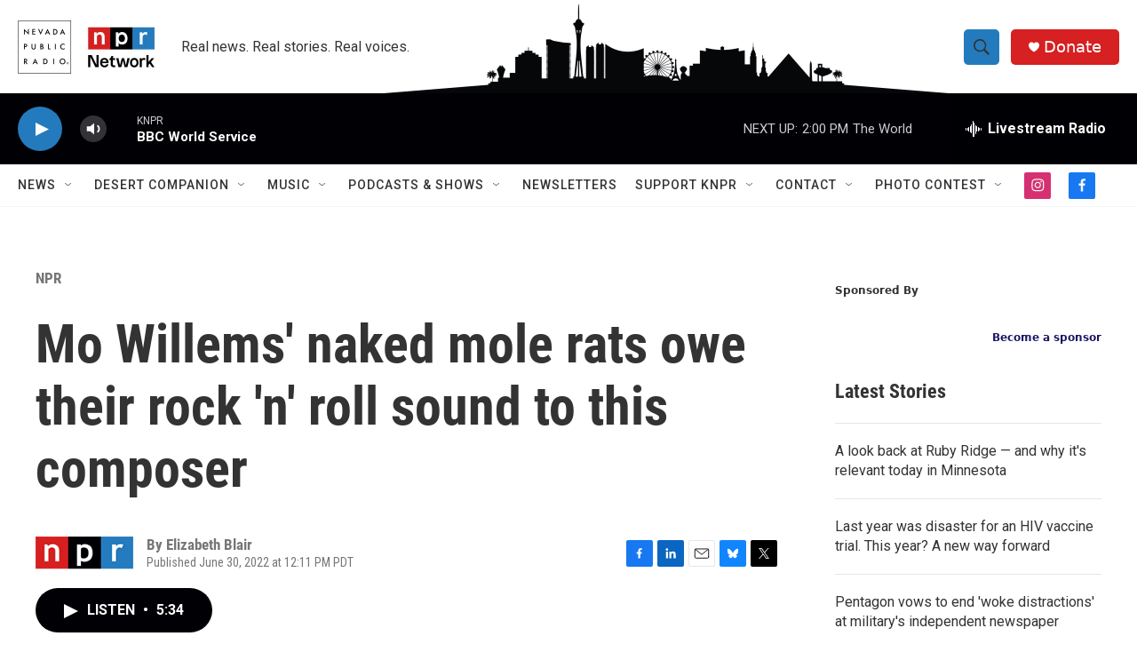

--- FILE ---
content_type: text/html;charset=UTF-8
request_url: https://knpr.org/npr/2022-06-30/mo-willems-naked-mole-rats-owe-their-rock-n-roll-sound-to-this-composer
body_size: 36815
content:
<!DOCTYPE html>
<html class="ArtP aside" lang="en">
    <head>
    <meta charset="UTF-8">

    

    <style data-cssvarsponyfill="true">
        :root { --siteBgColorInverse: #121212; --primaryTextColorInverse: #ffffff; --secondaryTextColorInverse: #cccccc; --tertiaryTextColorInverse: #cccccc; --headerBgColorInverse: #121212; --headerBorderColorInverse: #dcddde; --headerTextColorInverse: #ffffff; --headerTextColorHoverInverse: #ffffff; --secC1_Inverse: #a2a2a2; --secC4_Inverse: #282828; --headerNavBarBgColorInverse: #121212; --headerMenuBgColorInverse: #ffffff; --headerMenuTextColorInverse: #6b2b85; --headerMenuTextColorHoverInverse: #6b2b85; --liveBlogTextColorInverse: #ffffff; --applyButtonColorInverse: #4485D5; --applyButtonTextColorInverse: #4485D5; --siteBgColor: #ffffff; --primaryTextColor: #333333; --secondaryTextColor: #666666; --secC1: #767676; --secC4: #f5f5f5; --secC5: #ffffff; --siteBgColor: #ffffff; --siteInverseBgColor: #000000; --linkColor: #1772b0; --linkHoverColor: #237bbd; --headerBgColor: #ffffff; --headerBgColorInverse: #121212; --headerBorderColor: #e6e6e6; --headerBorderColorInverse: #dcddde; --tertiaryTextColor: #1c1c1c; --headerTextColor: #333333; --headerTextColorHover: #333333; --buttonTextColor: #ffffff; --headerNavBarBgColor: #ffffff; --headerNavBarTextColor: #333333; --headerMenuBgColor: #ffffff; --headerMenuTextColor: #333333; --headerMenuTextColorHover: #237bbd; --liveBlogTextColor: #282829; --applyButtonColor: #194173; --applyButtonTextColor: #2c4273; --primaryColor1: #000005; --primaryColor2: #237bbd; --breakingColor: #ff6f00; --secC2: #cccccc; --secC3: #e6e6e6; --secC5: #ffffff; --linkColor: #1772b0; --linkHoverColor: #237bbd; --donateBGColor: #d62021; --headerIconColor: #ffffff; --hatButtonBgColor: #ffffff; --hatButtonBgHoverColor: #411c58; --hatButtonBorderColor: #411c58; --hatButtonBorderHoverColor: #ffffff; --hatButtoniconColor: #d62021; --hatButtonTextColor: #411c58; --hatButtonTextHoverColor: #ffffff; --footerTextColor: #ffffff; --footerTextBgColor: #ffffff; --footerPartnersBgColor: #000000; --listBorderColor: #030202; --gridBorderColor: #e6e6e6; --tagButtonBorderColor: #1772b0; --tagButtonTextColor: #1772b0; --breakingTextColor: #ffffff; --sectionTextColor: #ffffff; --contentWidth: 1240px; --primaryHeadlineFont: sans-serif; --secHlFont: sans-serif; --bodyFont: sans-serif; --colorWhite: #ffffff; --colorBlack: #000000;} .fonts-loaded { --primaryHeadlineFont: "Roboto Condensed"; --secHlFont: "Roboto Condensed"; --bodyFont: "Roboto"; --liveBlogBodyFont: "Roboto";}
    </style>

    
    
    <meta name="twitter:card" content="summary_large_image"/>
    
    
    
    
    <meta name="twitter:description" content="Composer Deborah Wicks La Puma has written music for Mo Willems&#x27; famous Pigeon, Elephant and Piggie - and now for Naked Mole Rat Gets Dressed on HBO Max."/>
    
    
    <meta name="twitter:image" content="https://npr.brightspotcdn.com/dims4/default/0a262d8/2147483647/strip/true/crop/1438x809+0+135/resize/1200x675!/quality/90/?url=https%3A%2F%2Fmedia.npr.org%2Fassets%2Fimg%2F2022%2F06%2F28%2Fnaked_mole_rat_gets_dressed_6-136fc8d9b79885a21907bd6c2cf9d68ba8256828.jpg"/>

    
    <meta name="twitter:image:alt" content="Composer Deborah Wicks La Puma writes music for Mo Willems&#x27; musicals including &lt;em&gt;Naked Mole Rat Gets Dressed: The Underground Rock&lt;/em&gt; &lt;em&gt;Experience&lt;/em&gt;. A new animated version is on HBO Max."/>
    
    
    
    
    <meta name="twitter:title" content="Mo Willems&#x27; naked mole rats owe their rock &#x27;n&#x27; roll sound to this composer"/>
    

    <meta property="fb:app_id" content="1341196196815106">



    <meta property="og:title" content="Mo Willems&#x27; naked mole rats owe their rock &#x27;n&#x27; roll sound to this composer">

    <meta property="og:url" content="https://knpr.org/npr/2022-06-30/mo-willems-naked-mole-rats-owe-their-rock-n-roll-sound-to-this-composer">

    <meta property="og:image" content="https://npr.brightspotcdn.com/dims4/default/cf1a7dd/2147483647/strip/true/crop/1438x755+0+162/resize/1200x630!/quality/90/?url=https%3A%2F%2Fmedia.npr.org%2Fassets%2Fimg%2F2022%2F06%2F28%2Fnaked_mole_rat_gets_dressed_6-136fc8d9b79885a21907bd6c2cf9d68ba8256828.jpg">

    
    <meta property="og:image:url" content="https://npr.brightspotcdn.com/dims4/default/cf1a7dd/2147483647/strip/true/crop/1438x755+0+162/resize/1200x630!/quality/90/?url=https%3A%2F%2Fmedia.npr.org%2Fassets%2Fimg%2F2022%2F06%2F28%2Fnaked_mole_rat_gets_dressed_6-136fc8d9b79885a21907bd6c2cf9d68ba8256828.jpg">
    
    <meta property="og:image:width" content="1200">
    <meta property="og:image:height" content="630">
    <meta property="og:image:type" content="image/jpeg">
    
    <meta property="og:image:alt" content="Composer Deborah Wicks La Puma writes music for Mo Willems&#x27; musicals including &lt;em&gt;Naked Mole Rat Gets Dressed: The Underground Rock&lt;/em&gt; &lt;em&gt;Experience&lt;/em&gt;. A new animated version is on HBO Max.">
    

    <meta property="og:description" content="Composer Deborah Wicks La Puma has written music for Mo Willems&#x27; famous Pigeon, Elephant and Piggie - and now for Naked Mole Rat Gets Dressed on HBO Max.">

    <meta property="og:site_name" content="Nevada Public Radio | NPR and local news in Las Vegas and Nevada">



    <meta property="og:type" content="article">

    <meta property="article:author" content="">

    <meta property="article:published_time" content="2022-06-30T19:11:25">

    <meta property="article:modified_time" content="2023-04-12T00:06:54.188">

    <meta property="article:section" content="NPR">


    <link data-cssvarsponyfill="true" class="Webpack-css" rel="stylesheet" href="https://npr.brightspotcdn.com/resource/00000177-1bc0-debb-a57f-dfcf4a950000/styleguide/All.min.0db89f2a608a6b13cec2d9fc84f71c45.gz.css">

    

    <style>.FooterNavigation-items-item {
    display: inline-block
}</style>
<style>[class*='-articleBody'] > ul,
[class*='-articleBody'] > ul ul {
    list-style-type: disc;
}</style>
<style>    .ScheduleList {
        display: block;
        margin: 0 auto;
        text-align: center;
    }

    .ScheduleList-title {
        background-color: #d71921;
        bottom: -20px;
        color: rgba(255, 255, 255, .9);
        display: inline-block;
        font-size: 18px;
        padding: 6px 18px;
        position: relative;
        text-transform: uppercase;
        width: auto;
        z-index: 1;
    }

    .ScheduleBoxCenter {
        margin: auto;
        width: 100%;
        border: 3px solid #d71921;
        border-radius: 15px 15px 15px 15px;

    }

    .Schedulenav {
        list-style-type: none;
        text-align: center;
        margin: auto;
        padding: 10px;

    }

  .Schedule li {
        display: inline-block;
        font-size: 20px;
        font-weight: 700;
        line-height: 1.136;
        padding-top: 10pt;
        padding-right: 50pt;
        padding-bottom: 5pt;
        padding-left: 50pt;

    }</style>
<style>.neoncrm-widget-donate-button{
    display: none !important;
}</style>
<style>.PH-ham-m-close .close-x {
    fill: #000 !important;
}</style>
<style>.collapsible {
  background-color: #000;
  color: white;
  font-weight: 800;
  cursor: pointer;
  padding: 18px;
  width: 100%;
  border: none;
  text-align: left;
  outline: none;
}

.active, .collapsible:hover {
  background-color: #555;
}

.content {
  padding: 0 18px;
  max-height: 0;
  overflow: hidden;
  transition: max-height 0.2s ease-out;
  background-color: #f1f1f1;
}</style>
<style>.AudioEnhancement-title {
 color: var(--primaryTextColor) !important;
}</style>
<style>.ArtP-articleBody .AdModule {    

	border-top: 2px #f1f1f1 solid;
    padding: 1rem;
    border-bottom: 2px #f1f1f1 solid;
    
}</style>
<style>.AlertBar {
	width: 70% !important;
    padding: 1rem !important;
    margin-top: 0.75rem !important;
}

.AlertBar-message {

    font-weight:400 !important;
	line-height: 1.6 !important;
    
}</style>
<style>.Tabs-panel {
    scroll-margin-top: 20rem;
}</style>
<style>/*
@media only screen and (max-width: 768px){
    .GoogleDfpAd{
	max-height:90px;
    }
    .Page-above .AdModule{
	margin-bottom: 10px;
    }
}
*/


.BlogPostPage-above .GoogleDfpAd, .ErrorPage-above .GoogleDfpAd, .Page-above .GoogleDfpAd {
 	background-color: var(--siteBgColor) !important;
    padding-bottom:5px;
    border-bottom: 1px solid #fafafa;
}
</style>
<style>/*
@media only screen and (max-width: 900px) {
    
.AdModule {
    
    display: inline-flex;
    align-content: center;
    justify-content: center;
    align-items: center;
    flex-wrap: wrap;
    width: 100%;
    
}
*/

    /*
    
    .HomePage-main .AdModule {
    
    display: inline-flex;
    align-content: center;
    justify-content: center;
    align-items: center;
    flex-wrap: wrap;
    width: 100%;
    
}
    .SectionPage-main .AdModule {
    
    display: inline-flex;
    align-content: center;
    justify-content: center;
    align-items: center;
    flex-wrap: wrap;
    width: 100%;
    
}
    
    .SeriesPage-main .AdModule {
    
    display: inline-flex;
    align-content: center;
    justify-content: center;
    align-items: center;
    flex-wrap: wrap;
    width: 100%;
    
}
    
    
    (.BlogPage-aside, .SectionPage-aside, .SeriesPage-aside, .TagPage-aside) .AdModule {
    
    display: inline-flex;
    align-content: center;
    justify-content: center;
    align-items: center;
    flex-wrap: wrap;
    width: 100%;
        
    }*/
}
    /*
    .ArtP-articleBody>*, .ArtP-subheadline, .BlogPostPage-articleBody>*, .BlogPostPage-subheadline, .LiveBlogPage-articleBody>*, .LiveBlogPage-subheadline, .PCEP-articleBody>*, .PCEP-subheadline, .RSEP-articleBody>*, .RSEP-subheadline .AdModule{
           
        display: inline-block;

    }
*/</style>
<style>.BrightspotPersistentPlayer-dfpAd {
    
    min-height:360px;
}</style>
<style>.RSEP-tags-heading {
	display: none !important; 
}

.RSEP-actions, .RSEP-bottomByline, .RSEP-tags {
    margin: 20px 0 !important; 
}

@media only screen and (min-width: 768px) {
.RSEP-bottomByline, .RSEP-tags {
    margin: 35px 0 !important; 
  }
}
    
 .SocialBar-items {
    margin-bottom: 10px !important;
    margin-left: 0px !important;
  }

.SocialBar-items-item {
	margin: 0px 5px 0px 0px !important;
}

.SocialLink svg {
    height: 15px;
    width: 15px;
}</style>
<style>.ArtP-tags-heading {
    display: none !important;
}</style>
<style>.BrightspotPersistentPlayer-dfpAd {
    background: none;
    border-top: 0px;
}</style>
<style>    @media (max-width: 768px) {
        .PH-background {
            display: none;   
        }
    }
</style>
<style>.PCEP-social {
	display: none;
}

.PCEP-tags {
    margin: 40px auto;
}</style>


    <meta name="viewport" content="width=device-width, initial-scale=1, viewport-fit=cover"><title>Mo Willems&#x27; naked mole rats owe their rock &#x27;n&#x27; roll sound to this composer</title><meta name="description" content="Composer Deborah Wicks La Puma has written music for Mo Willems&#x27; famous Pigeon, Elephant and Piggie - and now for Naked Mole Rat Gets Dressed on HBO Max."><link rel="canonical" href="https://www.npr.org/2022/06/30/1107827979/mo-willems-naked-mole-rats-owe-their-rock-n-roll-sound-to-this-composer"><meta name="brightspot.contentId" content="00000187-72c9-db02-a387-f6eb67140000"><link rel="apple-touch-icon"sizes="180x180"href="/apple-touch-icon.png"><link rel="icon"type="image/png"href="/favicon-32x32.png"><link rel="icon"type="image/png"href="/favicon-16x16.png">
    
    
    <meta name="brightspot-dataLayer" content="{
  &quot;author&quot; : &quot;Elizabeth Blair&quot;,
  &quot;bspStoryId&quot; : &quot;00000187-72c9-db02-a387-f6eb67140000&quot;,
  &quot;category&quot; : &quot;NPR&quot;,
  &quot;inlineAudio&quot; : 1,
  &quot;keywords&quot; : &quot;&quot;,
  &quot;nprCmsSite&quot; : true,
  &quot;nprStoryId&quot; : &quot;1107827979&quot;,
  &quot;pageType&quot; : &quot;news-story&quot;,
  &quot;program&quot; : &quot;&quot;,
  &quot;publishedDate&quot; : &quot;2022-06-30T12:11:25Z&quot;,
  &quot;siteName&quot; : &quot;Nevada Public Radio | NPR and local news in Las Vegas and Nevada&quot;,
  &quot;station&quot; : &quot;Nevada Public Radio&quot;,
  &quot;stationOrgId&quot; : &quot;1177&quot;,
  &quot;storyOrgId&quot; : &quot;s1&quot;,
  &quot;storyTheme&quot; : &quot;news-story&quot;,
  &quot;storyTitle&quot; : &quot;Mo Willems&#x27; naked mole rats owe their rock &#x27;n&#x27; roll sound to this composer&quot;,
  &quot;timezone&quot; : &quot;US/Pacific&quot;,
  &quot;wordCount&quot; : 0,
  &quot;series&quot; : &quot;&quot;
}">
    <script id="brightspot-dataLayer">
        (function () {
            var dataValue = document.head.querySelector('meta[name="brightspot-dataLayer"]').content;
            if (dataValue) {
                window.brightspotDataLayer = JSON.parse(dataValue);
            }
        })();
    </script>

    

    

    
    <script src="https://npr.brightspotcdn.com/resource/00000177-1bc0-debb-a57f-dfcf4a950000/styleguide/All.min.fd8f7fccc526453c829dde80fc7c2ef5.gz.js" async></script>
    

    <script async="async" src="https://securepubads.g.doubleclick.net/tag/js/gpt.js"></script>
<script type="text/javascript">
    // Google tag setup
    var googletag = googletag || {};
    googletag.cmd = googletag.cmd || [];

    googletag.cmd.push(function () {
        // @see https://developers.google.com/publisher-tag/reference#googletag.PubAdsService_enableLazyLoad
        googletag.pubads().enableLazyLoad({
            fetchMarginPercent: 100, // fetch and render ads within this % of viewport
            renderMarginPercent: 100,
            mobileScaling: 1  // Same on mobile.
        });

        googletag.pubads().enableSingleRequest()
        googletag.pubads().enableAsyncRendering()
        googletag.pubads().collapseEmptyDivs()
        googletag.pubads().disableInitialLoad()
        googletag.enableServices()
    })
</script>
<script type="application/ld+json">{"@context":"http://schema.org","@type":"BreadcrumbList","itemListElement":[{"@context":"http://schema.org","@type":"ListItem","item":"https://knpr.org/npr","name":"NPR","position":"1"}]}</script><script type="application/ld+json">{"@context":"http://schema.org","@type":"NewsArticle","author":[{"@context":"http://schema.org","@type":"Person","name":"Elizabeth Blair"}],"dateModified":"2023-04-11T20:06:54Z","datePublished":"2022-06-30T15:11:25Z","headline":"Mo Willems' naked mole rats owe their rock 'n' roll sound to this composer","image":{"@context":"http://schema.org","@type":"ImageObject","url":"https://media.npr.org/assets/img/2022/06/28/naked_mole_rat_gets_dressed_6-136fc8d9b79885a21907bd6c2cf9d68ba8256828.jpg"},"mainEntityOfPage":{"@type":"NewsArticle","@id":"https://knpr.org/npr/2022-06-30/mo-willems-naked-mole-rats-owe-their-rock-n-roll-sound-to-this-composer"},"publisher":{"@type":"Organization","name":"KNPR","logo":{"@context":"http://schema.org","@type":"ImageObject","height":"60","url":"https://npr.brightspotcdn.com/dims4/default/985a556/2147483647/resize/x60/quality/90/?url=http%3A%2F%2Fnpr-brightspot.s3.amazonaws.com%2F20%2F09%2F72714c3f463cb6048f52c53cb08a%2Funtitled-1200-x-788-px-5.png","width":"157"}}}</script><script>

  window.fbAsyncInit = function() {
      FB.init({
          
              appId : '1341196196815106',
          
          xfbml : true,
          version : 'v2.9'
      });
  };

  (function(d, s, id){
     var js, fjs = d.getElementsByTagName(s)[0];
     if (d.getElementById(id)) {return;}
     js = d.createElement(s); js.id = id;
     js.src = "//connect.facebook.net/en_US/sdk.js";
     fjs.parentNode.insertBefore(js, fjs);
   }(document, 'script', 'facebook-jssdk'));
</script>
<script type="application/ld+json">{"@context":"http://schema.org","@type":"ListenAction","description":"Composer Deborah Wicks La Puma has written music for Mo Willems' famous Pigeon, Elephant and Piggie - and now for <i>Naked Mole Rat Gets Dressed <\/i>on HBO Max<i>.<\/i>","name":"Mo Willems' naked mole rats owe their rock 'n' roll sound to this composer"}</script><meta name="gtm-dataLayer" content="{
  &quot;gtmAuthor&quot; : &quot;Elizabeth Blair&quot;,
  &quot;gtmBspStoryId&quot; : &quot;00000187-72c9-db02-a387-f6eb67140000&quot;,
  &quot;gtmCategory&quot; : &quot;NPR&quot;,
  &quot;gtmInlineAudio&quot; : 1,
  &quot;gtmKeywords&quot; : &quot;&quot;,
  &quot;gtmNprCmsSite&quot; : true,
  &quot;gtmNprStoryId&quot; : &quot;1107827979&quot;,
  &quot;gtmPageType&quot; : &quot;news-story&quot;,
  &quot;gtmProgram&quot; : &quot;&quot;,
  &quot;gtmPublishedDate&quot; : &quot;2022-06-30T12:11:25Z&quot;,
  &quot;gtmSiteName&quot; : &quot;Nevada Public Radio | NPR and local news in Las Vegas and Nevada&quot;,
  &quot;gtmStation&quot; : &quot;Nevada Public Radio&quot;,
  &quot;gtmStationOrgId&quot; : &quot;1177&quot;,
  &quot;gtmStoryOrgId&quot; : &quot;s1&quot;,
  &quot;gtmStoryTheme&quot; : &quot;news-story&quot;,
  &quot;gtmStoryTitle&quot; : &quot;Mo Willems&#x27; naked mole rats owe their rock &#x27;n&#x27; roll sound to this composer&quot;,
  &quot;gtmTimezone&quot; : &quot;US/Pacific&quot;,
  &quot;gtmWordCount&quot; : 0,
  &quot;gtmSeries&quot; : &quot;&quot;
}"><script>

    (function () {
        var dataValue = document.head.querySelector('meta[name="gtm-dataLayer"]').content;
        if (dataValue) {
            window.dataLayer = window.dataLayer || [];
            dataValue = JSON.parse(dataValue);
            dataValue['event'] = 'gtmFirstView';
            window.dataLayer.push(dataValue);
        }
    })();

    (function(w,d,s,l,i){w[l]=w[l]||[];w[l].push({'gtm.start':
            new Date().getTime(),event:'gtm.js'});var f=d.getElementsByTagName(s)[0],
        j=d.createElement(s),dl=l!='dataLayer'?'&l='+l:'';j.async=true;j.src=
        'https://www.googletagmanager.com/gtm.js?id='+i+dl;f.parentNode.insertBefore(j,f);
})(window,document,'script','dataLayer','GTM-N39QFDR');</script><script>window.addEventListener('DOMContentLoaded', (event) => {
    window.nulldurationobserver = new MutationObserver(function (mutations) {
        document.querySelectorAll('.StreamPill-duration').forEach(pill => { 
      if (pill.innerText == "LISTENNULL") {
         pill.innerText = "LISTEN"
      } 
    });
      });

      window.nulldurationobserver.observe(document.body, {
        childList: true,
        subtree: true
      });
});
</script>
<script>var coll = document.getElementsByClassName("collapsible");
var i;

for (i = 0; i < coll.length; i++) {
  coll[i].addEventListener("click", function() {
    this.classList.toggle("active");
    var content = this.nextElementSibling;
    if (content.style.maxHeight){
      content.style.maxHeight = null;
    } else {
      content.style.maxHeight = content.scrollHeight + "px";
    } 
  });
}</script>
<script><!-- Begin Constant Contact Active Forms -->
<script> var _ctct_m = "388802edfb9660cf0b44304ebc97f804"; </script>
<script id="signupScript" src="//static.ctctcdn.com/js/signup-form-widget/current/signup-form-widget.min.js" async defer></script>
<!-- End Constant Contact Active Forms --></script>


    <script>
        var head = document.getElementsByTagName('head')
        head = head[0]
        var link = document.createElement('link');
        link.setAttribute('href', 'https://fonts.googleapis.com/css?family=Roboto Condensed|Roboto|Roboto:400,500,700&display=swap');
        var relList = link.relList;

        if (relList && relList.supports('preload')) {
            link.setAttribute('as', 'style');
            link.setAttribute('rel', 'preload');
            link.setAttribute('onload', 'this.rel="stylesheet"');
            link.setAttribute('crossorigin', 'anonymous');
        } else {
            link.setAttribute('rel', 'stylesheet');
        }

        head.appendChild(link);
    </script>
</head>


    <body class="Page-body" data-content-width="1240px">
    <noscript>
    <iframe src="https://www.googletagmanager.com/ns.html?id=GTM-N39QFDR" height="0" width="0" style="display:none;visibility:hidden"></iframe>
</noscript>
        

    <!-- Putting icons here, so we don't have to include in a bunch of -body hbs's -->
<svg xmlns="http://www.w3.org/2000/svg" style="display:none" id="iconsMap1" class="iconsMap">
    <symbol id="play-icon" viewBox="0 0 115 115">
        <polygon points="0,0 115,57.5 0,115" fill="currentColor" />
    </symbol>
    <symbol id="grid" viewBox="0 0 32 32">
            <g>
                <path d="M6.4,5.7 C6.4,6.166669 6.166669,6.4 5.7,6.4 L0.7,6.4 C0.233331,6.4 0,6.166669 0,5.7 L0,0.7 C0,0.233331 0.233331,0 0.7,0 L5.7,0 C6.166669,0 6.4,0.233331 6.4,0.7 L6.4,5.7 Z M19.2,5.7 C19.2,6.166669 18.966669,6.4 18.5,6.4 L13.5,6.4 C13.033331,6.4 12.8,6.166669 12.8,5.7 L12.8,0.7 C12.8,0.233331 13.033331,0 13.5,0 L18.5,0 C18.966669,0 19.2,0.233331 19.2,0.7 L19.2,5.7 Z M32,5.7 C32,6.166669 31.766669,6.4 31.3,6.4 L26.3,6.4 C25.833331,6.4 25.6,6.166669 25.6,5.7 L25.6,0.7 C25.6,0.233331 25.833331,0 26.3,0 L31.3,0 C31.766669,0 32,0.233331 32,0.7 L32,5.7 Z M6.4,18.5 C6.4,18.966669 6.166669,19.2 5.7,19.2 L0.7,19.2 C0.233331,19.2 0,18.966669 0,18.5 L0,13.5 C0,13.033331 0.233331,12.8 0.7,12.8 L5.7,12.8 C6.166669,12.8 6.4,13.033331 6.4,13.5 L6.4,18.5 Z M19.2,18.5 C19.2,18.966669 18.966669,19.2 18.5,19.2 L13.5,19.2 C13.033331,19.2 12.8,18.966669 12.8,18.5 L12.8,13.5 C12.8,13.033331 13.033331,12.8 13.5,12.8 L18.5,12.8 C18.966669,12.8 19.2,13.033331 19.2,13.5 L19.2,18.5 Z M32,18.5 C32,18.966669 31.766669,19.2 31.3,19.2 L26.3,19.2 C25.833331,19.2 25.6,18.966669 25.6,18.5 L25.6,13.5 C25.6,13.033331 25.833331,12.8 26.3,12.8 L31.3,12.8 C31.766669,12.8 32,13.033331 32,13.5 L32,18.5 Z M6.4,31.3 C6.4,31.766669 6.166669,32 5.7,32 L0.7,32 C0.233331,32 0,31.766669 0,31.3 L0,26.3 C0,25.833331 0.233331,25.6 0.7,25.6 L5.7,25.6 C6.166669,25.6 6.4,25.833331 6.4,26.3 L6.4,31.3 Z M19.2,31.3 C19.2,31.766669 18.966669,32 18.5,32 L13.5,32 C13.033331,32 12.8,31.766669 12.8,31.3 L12.8,26.3 C12.8,25.833331 13.033331,25.6 13.5,25.6 L18.5,25.6 C18.966669,25.6 19.2,25.833331 19.2,26.3 L19.2,31.3 Z M32,31.3 C32,31.766669 31.766669,32 31.3,32 L26.3,32 C25.833331,32 25.6,31.766669 25.6,31.3 L25.6,26.3 C25.6,25.833331 25.833331,25.6 26.3,25.6 L31.3,25.6 C31.766669,25.6 32,25.833331 32,26.3 L32,31.3 Z" id=""></path>
            </g>
    </symbol>
    <symbol id="radio-stream" width="18" height="19" viewBox="0 0 18 19">
        <g fill="currentColor" fill-rule="nonzero">
            <path d="M.5 8c-.276 0-.5.253-.5.565v1.87c0 .312.224.565.5.565s.5-.253.5-.565v-1.87C1 8.253.776 8 .5 8zM2.5 8c-.276 0-.5.253-.5.565v1.87c0 .312.224.565.5.565s.5-.253.5-.565v-1.87C3 8.253 2.776 8 2.5 8zM3.5 7c-.276 0-.5.276-.5.617v3.766c0 .34.224.617.5.617s.5-.276.5-.617V7.617C4 7.277 3.776 7 3.5 7zM5.5 6c-.276 0-.5.275-.5.613v5.774c0 .338.224.613.5.613s.5-.275.5-.613V6.613C6 6.275 5.776 6 5.5 6zM6.5 4c-.276 0-.5.26-.5.58v8.84c0 .32.224.58.5.58s.5-.26.5-.58V4.58C7 4.26 6.776 4 6.5 4zM8.5 0c-.276 0-.5.273-.5.61v17.78c0 .337.224.61.5.61s.5-.273.5-.61V.61C9 .273 8.776 0 8.5 0zM9.5 2c-.276 0-.5.274-.5.612v14.776c0 .338.224.612.5.612s.5-.274.5-.612V2.612C10 2.274 9.776 2 9.5 2zM11.5 5c-.276 0-.5.276-.5.616v8.768c0 .34.224.616.5.616s.5-.276.5-.616V5.616c0-.34-.224-.616-.5-.616zM12.5 6c-.276 0-.5.262-.5.584v4.832c0 .322.224.584.5.584s.5-.262.5-.584V6.584c0-.322-.224-.584-.5-.584zM14.5 7c-.276 0-.5.29-.5.647v3.706c0 .357.224.647.5.647s.5-.29.5-.647V7.647C15 7.29 14.776 7 14.5 7zM15.5 8c-.276 0-.5.253-.5.565v1.87c0 .312.224.565.5.565s.5-.253.5-.565v-1.87c0-.312-.224-.565-.5-.565zM17.5 8c-.276 0-.5.253-.5.565v1.87c0 .312.224.565.5.565s.5-.253.5-.565v-1.87c0-.312-.224-.565-.5-.565z"/>
        </g>
    </symbol>
    <symbol id="icon-magnify" viewBox="0 0 31 31">
        <g>
            <path fill-rule="evenodd" d="M22.604 18.89l-.323.566 8.719 8.8L28.255 31l-8.719-8.8-.565.404c-2.152 1.346-4.386 2.018-6.7 2.018-3.39 0-6.284-1.21-8.679-3.632C1.197 18.568 0 15.66 0 12.27c0-3.39 1.197-6.283 3.592-8.678C5.987 1.197 8.88 0 12.271 0c3.39 0 6.283 1.197 8.678 3.592 2.395 2.395 3.593 5.288 3.593 8.679 0 2.368-.646 4.574-1.938 6.62zM19.162 5.77C17.322 3.925 15.089 3 12.46 3c-2.628 0-4.862.924-6.702 2.77C3.92 7.619 3 9.862 3 12.5c0 2.639.92 4.882 2.76 6.73C7.598 21.075 9.832 22 12.46 22c2.629 0 4.862-.924 6.702-2.77C21.054 17.33 22 15.085 22 12.5c0-2.586-.946-4.83-2.838-6.73z"/>
        </g>
    </symbol>
    <symbol id="burger-menu" viewBox="0 0 14 10">
        <g>
            <path fill-rule="evenodd" d="M0 5.5v-1h14v1H0zM0 1V0h14v1H0zm0 9V9h14v1H0z"></path>
        </g>
    </symbol>
    <symbol id="close-x" viewBox="0 0 14 14">
        <g>
            <path fill-rule="nonzero" d="M6.336 7L0 .664.664 0 7 6.336 13.336 0 14 .664 7.664 7 14 13.336l-.664.664L7 7.664.664 14 0 13.336 6.336 7z"></path>
        </g>
    </symbol>
    <symbol id="share-more-arrow" viewBox="0 0 512 512" style="enable-background:new 0 0 512 512;">
        <g>
            <g>
                <path d="M512,241.7L273.643,3.343v156.152c-71.41,3.744-138.015,33.337-188.958,84.28C30.075,298.384,0,370.991,0,448.222v60.436
                    l29.069-52.985c45.354-82.671,132.173-134.027,226.573-134.027c5.986,0,12.004,0.212,18.001,0.632v157.779L512,241.7z
                    M255.642,290.666c-84.543,0-163.661,36.792-217.939,98.885c26.634-114.177,129.256-199.483,251.429-199.483h15.489V78.131
                    l163.568,163.568L304.621,405.267V294.531l-13.585-1.683C279.347,291.401,267.439,290.666,255.642,290.666z"></path>
            </g>
        </g>
    </symbol>
    <symbol id="chevron" viewBox="0 0 100 100">
        <g>
            <path d="M22.4566257,37.2056786 L-21.4456527,71.9511488 C-22.9248661,72.9681457 -24.9073712,72.5311671 -25.8758148,70.9765924 L-26.9788683,69.2027424 C-27.9450684,67.6481676 -27.5292733,65.5646602 -26.0500598,64.5484493 L20.154796,28.2208967 C21.5532435,27.2597011 23.3600078,27.2597011 24.759951,28.2208967 L71.0500598,64.4659264 C72.5292733,65.4829232 72.9450684,67.5672166 71.9788683,69.1217913 L70.8750669,70.8956413 C69.9073712,72.4502161 67.9241183,72.8848368 66.4449048,71.8694118 L22.4566257,37.2056786 Z" id="Transparent-Chevron" transform="translate(22.500000, 50.000000) rotate(90.000000) translate(-22.500000, -50.000000) "></path>
        </g>
    </symbol>
</svg>

<svg xmlns="http://www.w3.org/2000/svg" style="display:none" id="iconsMap2" class="iconsMap">
    <symbol id="mono-icon-facebook" viewBox="0 0 10 19">
        <path fill-rule="evenodd" d="M2.707 18.25V10.2H0V7h2.707V4.469c0-1.336.375-2.373 1.125-3.112C4.582.62 5.578.25 6.82.25c1.008 0 1.828.047 2.461.14v2.848H7.594c-.633 0-1.067.14-1.301.422-.188.235-.281.61-.281 1.125V7H9l-.422 3.2H6.012v8.05H2.707z"></path>
    </symbol>
    <symbol id="mono-icon-instagram" viewBox="0 0 17 17">
        <g>
            <path fill-rule="evenodd" d="M8.281 4.207c.727 0 1.4.182 2.022.545a4.055 4.055 0 0 1 1.476 1.477c.364.62.545 1.294.545 2.021 0 .727-.181 1.4-.545 2.021a4.055 4.055 0 0 1-1.476 1.477 3.934 3.934 0 0 1-2.022.545c-.726 0-1.4-.182-2.021-.545a4.055 4.055 0 0 1-1.477-1.477 3.934 3.934 0 0 1-.545-2.021c0-.727.182-1.4.545-2.021A4.055 4.055 0 0 1 6.26 4.752a3.934 3.934 0 0 1 2.021-.545zm0 6.68a2.54 2.54 0 0 0 1.864-.774 2.54 2.54 0 0 0 .773-1.863 2.54 2.54 0 0 0-.773-1.863 2.54 2.54 0 0 0-1.864-.774 2.54 2.54 0 0 0-1.863.774 2.54 2.54 0 0 0-.773 1.863c0 .727.257 1.348.773 1.863a2.54 2.54 0 0 0 1.863.774zM13.45 4.03c-.023.258-.123.48-.299.668a.856.856 0 0 1-.65.281.913.913 0 0 1-.668-.28.913.913 0 0 1-.281-.669c0-.258.094-.48.281-.668a.913.913 0 0 1 .668-.28c.258 0 .48.093.668.28.187.188.281.41.281.668zm2.672.95c.023.656.035 1.746.035 3.269 0 1.523-.017 2.62-.053 3.287-.035.668-.134 1.248-.298 1.74a4.098 4.098 0 0 1-.967 1.53 4.098 4.098 0 0 1-1.53.966c-.492.164-1.072.264-1.74.3-.668.034-1.763.052-3.287.052-1.523 0-2.619-.018-3.287-.053-.668-.035-1.248-.146-1.74-.334a3.747 3.747 0 0 1-1.53-.931 4.098 4.098 0 0 1-.966-1.53c-.164-.492-.264-1.072-.299-1.74C.424 10.87.406 9.773.406 8.25S.424 5.63.46 4.963c.035-.668.135-1.248.299-1.74.21-.586.533-1.096.967-1.53A4.098 4.098 0 0 1 3.254.727c.492-.164 1.072-.264 1.74-.3C5.662.394 6.758.376 8.281.376c1.524 0 2.62.018 3.287.053.668.035 1.248.135 1.74.299a4.098 4.098 0 0 1 2.496 2.496c.165.492.27 1.078.317 1.757zm-1.687 7.91c.14-.399.234-1.032.28-1.899.024-.515.036-1.242.036-2.18V7.689c0-.961-.012-1.688-.035-2.18-.047-.89-.14-1.524-.281-1.899a2.537 2.537 0 0 0-1.512-1.511c-.375-.14-1.008-.235-1.899-.282a51.292 51.292 0 0 0-2.18-.035H7.72c-.938 0-1.664.012-2.18.035-.867.047-1.5.141-1.898.282a2.537 2.537 0 0 0-1.512 1.511c-.14.375-.234 1.008-.281 1.899a51.292 51.292 0 0 0-.036 2.18v1.125c0 .937.012 1.664.036 2.18.047.866.14 1.5.28 1.898.306.726.81 1.23 1.513 1.511.398.141 1.03.235 1.898.282.516.023 1.242.035 2.18.035h1.125c.96 0 1.687-.012 2.18-.035.89-.047 1.523-.141 1.898-.282.726-.304 1.23-.808 1.512-1.511z"></path>
        </g>
    </symbol>
    <symbol id="mono-icon-email" viewBox="0 0 512 512">
        <g>
            <path d="M67,148.7c11,5.8,163.8,89.1,169.5,92.1c5.7,3,11.5,4.4,20.5,4.4c9,0,14.8-1.4,20.5-4.4c5.7-3,158.5-86.3,169.5-92.1
                c4.1-2.1,11-5.9,12.5-10.2c2.6-7.6-0.2-10.5-11.3-10.5H257H65.8c-11.1,0-13.9,3-11.3,10.5C56,142.9,62.9,146.6,67,148.7z"></path>
            <path d="M455.7,153.2c-8.2,4.2-81.8,56.6-130.5,88.1l82.2,92.5c2,2,2.9,4.4,1.8,5.6c-1.2,1.1-3.8,0.5-5.9-1.4l-98.6-83.2
                c-14.9,9.6-25.4,16.2-27.2,17.2c-7.7,3.9-13.1,4.4-20.5,4.4c-7.4,0-12.8-0.5-20.5-4.4c-1.9-1-12.3-7.6-27.2-17.2l-98.6,83.2
                c-2,2-4.7,2.6-5.9,1.4c-1.2-1.1-0.3-3.6,1.7-5.6l82.1-92.5c-48.7-31.5-123.1-83.9-131.3-88.1c-8.8-4.5-9.3,0.8-9.3,4.9
                c0,4.1,0,205,0,205c0,9.3,13.7,20.9,23.5,20.9H257h185.5c9.8,0,21.5-11.7,21.5-20.9c0,0,0-201,0-205
                C464,153.9,464.6,148.7,455.7,153.2z"></path>
        </g>
    </symbol>
    <symbol id="default-image" width="24" height="24" viewBox="0 0 24 24" fill="none" stroke="currentColor" stroke-width="2" stroke-linecap="round" stroke-linejoin="round" class="feather feather-image">
        <rect x="3" y="3" width="18" height="18" rx="2" ry="2"></rect>
        <circle cx="8.5" cy="8.5" r="1.5"></circle>
        <polyline points="21 15 16 10 5 21"></polyline>
    </symbol>
    <symbol id="icon-email" width="18px" viewBox="0 0 20 14">
        <g id="Symbols" stroke="none" stroke-width="1" fill="none" fill-rule="evenodd" stroke-linecap="round" stroke-linejoin="round">
            <g id="social-button-bar" transform="translate(-125.000000, -8.000000)" stroke="#000000">
                <g id="Group-2" transform="translate(120.000000, 0.000000)">
                    <g id="envelope" transform="translate(6.000000, 9.000000)">
                        <path d="M17.5909091,10.6363636 C17.5909091,11.3138182 17.0410909,11.8636364 16.3636364,11.8636364 L1.63636364,11.8636364 C0.958909091,11.8636364 0.409090909,11.3138182 0.409090909,10.6363636 L0.409090909,1.63636364 C0.409090909,0.958090909 0.958909091,0.409090909 1.63636364,0.409090909 L16.3636364,0.409090909 C17.0410909,0.409090909 17.5909091,0.958090909 17.5909091,1.63636364 L17.5909091,10.6363636 L17.5909091,10.6363636 Z" id="Stroke-406"></path>
                        <polyline id="Stroke-407" points="17.1818182 0.818181818 9 7.36363636 0.818181818 0.818181818"></polyline>
                    </g>
                </g>
            </g>
        </g>
    </symbol>
    <symbol id="mono-icon-print" viewBox="0 0 12 12">
        <g fill-rule="evenodd">
            <path fill-rule="nonzero" d="M9 10V7H3v3H1a1 1 0 0 1-1-1V4a1 1 0 0 1 1-1h10a1 1 0 0 1 1 1v3.132A2.868 2.868 0 0 1 9.132 10H9zm.5-4.5a1 1 0 1 0 0-2 1 1 0 0 0 0 2zM3 0h6v2H3z"></path>
            <path d="M4 8h4v4H4z"></path>
        </g>
    </symbol>
    <symbol id="mono-icon-copylink" viewBox="0 0 12 12">
        <g fill-rule="evenodd">
            <path d="M10.199 2.378c.222.205.4.548.465.897.062.332.016.614-.132.774L8.627 6.106c-.187.203-.512.232-.75-.014a.498.498 0 0 0-.706.028.499.499 0 0 0 .026.706 1.509 1.509 0 0 0 2.165-.04l1.903-2.06c.37-.398.506-.98.382-1.636-.105-.557-.392-1.097-.77-1.445L9.968.8C9.591.452 9.03.208 8.467.145 7.803.072 7.233.252 6.864.653L4.958 2.709a1.509 1.509 0 0 0 .126 2.161.5.5 0 1 0 .68-.734c-.264-.218-.26-.545-.071-.747L7.597 1.33c.147-.16.425-.228.76-.19.353.038.71.188.931.394l.91.843.001.001zM1.8 9.623c-.222-.205-.4-.549-.465-.897-.062-.332-.016-.614.132-.774l1.905-2.057c.187-.203.512-.232.75.014a.498.498 0 0 0 .706-.028.499.499 0 0 0-.026-.706 1.508 1.508 0 0 0-2.165.04L.734 7.275c-.37.399-.506.98-.382 1.637.105.557.392 1.097.77 1.445l.91.843c.376.35.937.594 1.5.656.664.073 1.234-.106 1.603-.507L7.04 9.291a1.508 1.508 0 0 0-.126-2.16.5.5 0 0 0-.68.734c.264.218.26.545.071.747l-1.904 2.057c-.147.16-.425.228-.76.191-.353-.038-.71-.188-.931-.394l-.91-.843z"></path>
            <path d="M8.208 3.614a.5.5 0 0 0-.707.028L3.764 7.677a.5.5 0 0 0 .734.68L8.235 4.32a.5.5 0 0 0-.027-.707"></path>
        </g>
    </symbol>
    <symbol id="mono-icon-linkedin" viewBox="0 0 16 17">
        <g fill-rule="evenodd">
            <path d="M3.734 16.125H.464V5.613h3.27zM2.117 4.172c-.515 0-.96-.188-1.336-.563A1.825 1.825 0 0 1 .22 2.273c0-.515.187-.96.562-1.335.375-.375.82-.563 1.336-.563.516 0 .961.188 1.336.563.375.375.563.82.563 1.335 0 .516-.188.961-.563 1.336-.375.375-.82.563-1.336.563zM15.969 16.125h-3.27v-5.133c0-.844-.07-1.453-.21-1.828-.259-.633-.762-.95-1.512-.95s-1.278.282-1.582.845c-.235.421-.352 1.043-.352 1.863v5.203H5.809V5.613h3.128v1.442h.036c.234-.469.609-.856 1.125-1.16.562-.375 1.218-.563 1.968-.563 1.524 0 2.59.48 3.2 1.441.468.774.703 1.97.703 3.586v5.766z"></path>
        </g>
    </symbol>
    <symbol id="mono-icon-pinterest" viewBox="0 0 512 512">
        <g>
            <path d="M256,32C132.3,32,32,132.3,32,256c0,91.7,55.2,170.5,134.1,205.2c-0.6-15.6-0.1-34.4,3.9-51.4
                c4.3-18.2,28.8-122.1,28.8-122.1s-7.2-14.3-7.2-35.4c0-33.2,19.2-58,43.2-58c20.4,0,30.2,15.3,30.2,33.6
                c0,20.5-13.1,51.1-19.8,79.5c-5.6,23.8,11.9,43.1,35.4,43.1c42.4,0,71-54.5,71-119.1c0-49.1-33.1-85.8-93.2-85.8
                c-67.9,0-110.3,50.7-110.3,107.3c0,19.5,5.8,33.3,14.8,43.9c4.1,4.9,4.7,6.9,3.2,12.5c-1.1,4.1-3.5,14-4.6,18
                c-1.5,5.7-6.1,7.7-11.2,5.6c-31.3-12.8-45.9-47-45.9-85.6c0-63.6,53.7-139.9,160.1-139.9c85.5,0,141.8,61.9,141.8,128.3
                c0,87.9-48.9,153.5-120.9,153.5c-24.2,0-46.9-13.1-54.7-27.9c0,0-13,51.6-15.8,61.6c-4.7,17.3-14,34.5-22.5,48
                c20.1,5.9,41.4,9.2,63.5,9.2c123.7,0,224-100.3,224-224C480,132.3,379.7,32,256,32z"></path>
        </g>
    </symbol>
    <symbol id="mono-icon-tumblr" viewBox="0 0 512 512">
        <g>
            <path d="M321.2,396.3c-11.8,0-22.4-2.8-31.5-8.3c-6.9-4.1-11.5-9.6-14-16.4c-2.6-6.9-3.6-22.3-3.6-46.4V224h96v-64h-96V48h-61.9
                c-2.7,21.5-7.5,44.7-14.5,58.6c-7,13.9-14,25.8-25.6,35.7c-11.6,9.9-25.6,17.9-41.9,23.3V224h48v140.4c0,19,2,33.5,5.9,43.5
                c4,10,11.1,19.5,21.4,28.4c10.3,8.9,22.8,15.7,37.3,20.5c14.6,4.8,31.4,7.2,50.4,7.2c16.7,0,30.3-1.7,44.7-5.1
                c14.4-3.4,30.5-9.3,48.2-17.6v-65.6C363.2,389.4,342.3,396.3,321.2,396.3z"></path>
        </g>
    </symbol>
    <symbol id="mono-icon-twitter" viewBox="0 0 1200 1227">
        <g>
            <path d="M714.163 519.284L1160.89 0H1055.03L667.137 450.887L357.328 0H0L468.492 681.821L0 1226.37H105.866L515.491
            750.218L842.672 1226.37H1200L714.137 519.284H714.163ZM569.165 687.828L521.697 619.934L144.011 79.6944H306.615L611.412
            515.685L658.88 583.579L1055.08 1150.3H892.476L569.165 687.854V687.828Z" fill="white"></path>
        </g>
    </symbol>
    <symbol id="mono-icon-youtube" viewBox="0 0 512 512">
        <g>
            <path fill-rule="evenodd" d="M508.6,148.8c0-45-33.1-81.2-74-81.2C379.2,65,322.7,64,265,64c-3,0-6,0-9,0s-6,0-9,0c-57.6,0-114.2,1-169.6,3.6
                c-40.8,0-73.9,36.4-73.9,81.4C1,184.6-0.1,220.2,0,255.8C-0.1,291.4,1,327,3.4,362.7c0,45,33.1,81.5,73.9,81.5
                c58.2,2.7,117.9,3.9,178.6,3.8c60.8,0.2,120.3-1,178.6-3.8c40.9,0,74-36.5,74-81.5c2.4-35.7,3.5-71.3,3.4-107
                C512.1,220.1,511,184.5,508.6,148.8z M207,353.9V157.4l145,98.2L207,353.9z"></path>
        </g>
    </symbol>
    <symbol id="mono-icon-flipboard" viewBox="0 0 500 500">
        <g>
            <path d="M0,0V500H500V0ZM400,200H300V300H200V400H100V100H400Z"></path>
        </g>
    </symbol>
    <symbol id="mono-icon-bluesky" viewBox="0 0 568 501">
        <g>
            <path d="M123.121 33.6637C188.241 82.5526 258.281 181.681 284 234.873C309.719 181.681 379.759 82.5526 444.879
            33.6637C491.866 -1.61183 568 -28.9064 568 57.9464C568 75.2916 558.055 203.659 552.222 224.501C531.947 296.954
            458.067 315.434 392.347 304.249C507.222 323.8 536.444 388.56 473.333 453.32C353.473 576.312 301.061 422.461
            287.631 383.039C285.169 375.812 284.017 372.431 284 375.306C283.983 372.431 282.831 375.812 280.369 383.039C266.939
            422.461 214.527 576.312 94.6667 453.32C31.5556 388.56 60.7778 323.8 175.653 304.249C109.933 315.434 36.0535
            296.954 15.7778 224.501C9.94525 203.659 0 75.2916 0 57.9464C0 -28.9064 76.1345 -1.61183 123.121 33.6637Z"
            fill="white">
            </path>
        </g>
    </symbol>
    <symbol id="mono-icon-threads" viewBox="0 0 192 192">
        <g>
            <path d="M141.537 88.9883C140.71 88.5919 139.87 88.2104 139.019 87.8451C137.537 60.5382 122.616 44.905 97.5619 44.745C97.4484 44.7443 97.3355 44.7443 97.222 44.7443C82.2364 44.7443 69.7731 51.1409 62.102 62.7807L75.881 72.2328C81.6116 63.5383 90.6052 61.6848 97.2286 61.6848C97.3051 61.6848 97.3819 61.6848 97.4576 61.6855C105.707 61.7381 111.932 64.1366 115.961 68.814C118.893 72.2193 120.854 76.925 121.825 82.8638C114.511 81.6207 106.601 81.2385 98.145 81.7233C74.3247 83.0954 59.0111 96.9879 60.0396 116.292C60.5615 126.084 65.4397 134.508 73.775 140.011C80.8224 144.663 89.899 146.938 99.3323 146.423C111.79 145.74 121.563 140.987 128.381 132.296C133.559 125.696 136.834 117.143 138.28 106.366C144.217 109.949 148.617 114.664 151.047 120.332C155.179 129.967 155.42 145.8 142.501 158.708C131.182 170.016 117.576 174.908 97.0135 175.059C74.2042 174.89 56.9538 167.575 45.7381 153.317C35.2355 139.966 29.8077 120.682 29.6052 96C29.8077 71.3178 35.2355 52.0336 45.7381 38.6827C56.9538 24.4249 74.2039 17.11 97.0132 16.9405C119.988 17.1113 137.539 24.4614 149.184 38.788C154.894 45.8136 159.199 54.6488 162.037 64.9503L178.184 60.6422C174.744 47.9622 169.331 37.0357 161.965 27.974C147.036 9.60668 125.202 0.195148 97.0695 0H96.9569C68.8816 0.19447 47.2921 9.6418 32.7883 28.0793C19.8819 44.4864 13.2244 67.3157 13.0007 95.9325L13 96L13.0007 96.0675C13.2244 124.684 19.8819 147.514 32.7883 163.921C47.2921 182.358 68.8816 191.806 96.9569 192H97.0695C122.03 191.827 139.624 185.292 154.118 170.811C173.081 151.866 172.51 128.119 166.26 113.541C161.776 103.087 153.227 94.5962 141.537 88.9883ZM98.4405 129.507C88.0005 130.095 77.1544 125.409 76.6196 115.372C76.2232 107.93 81.9158 99.626 99.0812 98.6368C101.047 98.5234 102.976 98.468 104.871 98.468C111.106 98.468 116.939 99.0737 122.242 100.233C120.264 124.935 108.662 128.946 98.4405 129.507Z" fill="white"></path>
        </g>
    </symbol>
 </svg>

<svg xmlns="http://www.w3.org/2000/svg" style="display:none" id="iconsMap3" class="iconsMap">
    <symbol id="volume-mute" x="0px" y="0px" viewBox="0 0 24 24" style="enable-background:new 0 0 24 24;">
        <polygon fill="currentColor" points="11,5 6,9 2,9 2,15 6,15 11,19 "/>
        <line style="fill:none;stroke:currentColor;stroke-width:2;stroke-linecap:round;stroke-linejoin:round;" x1="23" y1="9" x2="17" y2="15"/>
        <line style="fill:none;stroke:currentColor;stroke-width:2;stroke-linecap:round;stroke-linejoin:round;" x1="17" y1="9" x2="23" y2="15"/>
    </symbol>
    <symbol id="volume-low" x="0px" y="0px" viewBox="0 0 24 24" style="enable-background:new 0 0 24 24;" xml:space="preserve">
        <polygon fill="currentColor" points="11,5 6,9 2,9 2,15 6,15 11,19 "/>
    </symbol>
    <symbol id="volume-mid" x="0px" y="0px" viewBox="0 0 24 24" style="enable-background:new 0 0 24 24;">
        <polygon fill="currentColor" points="11,5 6,9 2,9 2,15 6,15 11,19 "/>
        <path style="fill:none;stroke:currentColor;stroke-width:2;stroke-linecap:round;stroke-linejoin:round;" d="M15.5,8.5c2,2,2,5.1,0,7.1"/>
    </symbol>
    <symbol id="volume-high" x="0px" y="0px" viewBox="0 0 24 24" style="enable-background:new 0 0 24 24;">
        <polygon fill="currentColor" points="11,5 6,9 2,9 2,15 6,15 11,19 "/>
        <path style="fill:none;stroke:currentColor;stroke-width:2;stroke-linecap:round;stroke-linejoin:round;" d="M19.1,4.9c3.9,3.9,3.9,10.2,0,14.1 M15.5,8.5c2,2,2,5.1,0,7.1"/>
    </symbol>
    <symbol id="pause-icon" viewBox="0 0 12 16">
        <rect x="0" y="0" width="4" height="16" fill="currentColor"></rect>
        <rect x="8" y="0" width="4" height="16" fill="currentColor"></rect>
    </symbol>
    <symbol id="heart" viewBox="0 0 24 24">
        <g>
            <path d="M12 4.435c-1.989-5.399-12-4.597-12 3.568 0 4.068 3.06 9.481 12 14.997 8.94-5.516 12-10.929 12-14.997 0-8.118-10-8.999-12-3.568z"/>
        </g>
    </symbol>
    <symbol id="icon-location" width="24" height="24" viewBox="0 0 24 24" fill="currentColor" stroke="currentColor" stroke-width="2" stroke-linecap="round" stroke-linejoin="round" class="feather feather-map-pin">
        <path d="M21 10c0 7-9 13-9 13s-9-6-9-13a9 9 0 0 1 18 0z" fill="currentColor" fill-opacity="1"></path>
        <circle cx="12" cy="10" r="5" fill="#ffffff"></circle>
    </symbol>
    <symbol id="icon-ticket" width="23px" height="15px" viewBox="0 0 23 15">
        <g stroke="none" stroke-width="1" fill="none" fill-rule="evenodd">
            <g transform="translate(-625.000000, -1024.000000)">
                <g transform="translate(625.000000, 1024.000000)">
                    <path d="M0,12.057377 L0,3.94262296 C0.322189879,4.12588308 0.696256938,4.23076923 1.0952381,4.23076923 C2.30500469,4.23076923 3.28571429,3.26645946 3.28571429,2.07692308 C3.28571429,1.68461385 3.17904435,1.31680209 2.99266757,1 L20.0073324,1 C19.8209556,1.31680209 19.7142857,1.68461385 19.7142857,2.07692308 C19.7142857,3.26645946 20.6949953,4.23076923 21.9047619,4.23076923 C22.3037431,4.23076923 22.6778101,4.12588308 23,3.94262296 L23,12.057377 C22.6778101,11.8741169 22.3037431,11.7692308 21.9047619,11.7692308 C20.6949953,11.7692308 19.7142857,12.7335405 19.7142857,13.9230769 C19.7142857,14.3153862 19.8209556,14.6831979 20.0073324,15 L2.99266757,15 C3.17904435,14.6831979 3.28571429,14.3153862 3.28571429,13.9230769 C3.28571429,12.7335405 2.30500469,11.7692308 1.0952381,11.7692308 C0.696256938,11.7692308 0.322189879,11.8741169 -2.13162821e-14,12.057377 Z" fill="currentColor"></path>
                    <path d="M14.5,0.533333333 L14.5,15.4666667" stroke="#FFFFFF" stroke-linecap="square" stroke-dasharray="2"></path>
                </g>
            </g>
        </g>
    </symbol>
    <symbol id="icon-refresh" width="24" height="24" viewBox="0 0 24 24" fill="none" stroke="currentColor" stroke-width="2" stroke-linecap="round" stroke-linejoin="round" class="feather feather-refresh-cw">
        <polyline points="23 4 23 10 17 10"></polyline>
        <polyline points="1 20 1 14 7 14"></polyline>
        <path d="M3.51 9a9 9 0 0 1 14.85-3.36L23 10M1 14l4.64 4.36A9 9 0 0 0 20.49 15"></path>
    </symbol>

    <symbol>
    <g id="mono-icon-link-post" stroke="none" stroke-width="1" fill="none" fill-rule="evenodd">
        <g transform="translate(-313.000000, -10148.000000)" fill="#000000" fill-rule="nonzero">
            <g transform="translate(306.000000, 10142.000000)">
                <path d="M14.0614027,11.2506973 L14.3070318,11.2618997 C15.6181751,11.3582102 16.8219637,12.0327684 17.6059678,13.1077805 C17.8500396,13.4424472 17.7765978,13.9116075 17.441931,14.1556793 C17.1072643,14.3997511 16.638104,14.3263093 16.3940322,13.9916425 C15.8684436,13.270965 15.0667922,12.8217495 14.1971448,12.7578692 C13.3952042,12.6989624 12.605753,12.9728728 12.0021966,13.5148801 L11.8552806,13.6559298 L9.60365896,15.9651545 C8.45118119,17.1890154 8.4677248,19.1416686 9.64054436,20.3445766 C10.7566428,21.4893084 12.5263723,21.5504727 13.7041492,20.5254372 L13.8481981,20.3916503 L15.1367586,19.070032 C15.4259192,18.7734531 15.9007548,18.7674393 16.1973338,19.0565998 C16.466951,19.3194731 16.4964317,19.7357968 16.282313,20.0321436 L16.2107659,20.117175 L14.9130245,21.4480474 C13.1386707,23.205741 10.3106091,23.1805355 8.5665371,21.3917196 C6.88861294,19.6707486 6.81173139,16.9294487 8.36035888,15.1065701 L8.5206409,14.9274155 L10.7811785,12.6088842 C11.6500838,11.7173642 12.8355419,11.2288664 14.0614027,11.2506973 Z M22.4334629,7.60828039 C24.1113871,9.32925141 24.1882686,12.0705513 22.6396411,13.8934299 L22.4793591,14.0725845 L20.2188215,16.3911158 C19.2919892,17.3420705 18.0049901,17.8344754 16.6929682,17.7381003 C15.3818249,17.6417898 14.1780363,16.9672316 13.3940322,15.8922195 C13.1499604,15.5575528 13.2234022,15.0883925 13.558069,14.8443207 C13.8927357,14.6002489 14.361896,14.6736907 14.6059678,15.0083575 C15.1315564,15.729035 15.9332078,16.1782505 16.8028552,16.2421308 C17.6047958,16.3010376 18.394247,16.0271272 18.9978034,15.4851199 L19.1447194,15.3440702 L21.396341,13.0348455 C22.5488188,11.8109846 22.5322752,9.85833141 21.3594556,8.65542337 C20.2433572,7.51069163 18.4736277,7.44952726 17.2944986,8.47594561 L17.1502735,8.60991269 L15.8541776,9.93153101 C15.5641538,10.2272658 15.0893026,10.2318956 14.7935678,9.94187181 C14.524718,9.67821384 14.4964508,9.26180596 14.7114324,8.96608447 L14.783227,8.88126205 L16.0869755,7.55195256 C17.8613293,5.79425896 20.6893909,5.81946452 22.4334629,7.60828039 Z" id="Icon-Link"></path>
            </g>
        </g>
    </g>
    </symbol>
    <symbol id="icon-passport-badge" viewBox="0 0 80 80">
        <g fill="none" fill-rule="evenodd">
            <path fill="#5680FF" d="M0 0L80 0 0 80z" transform="translate(-464.000000, -281.000000) translate(100.000000, 180.000000) translate(364.000000, 101.000000)"/>
            <g fill="#FFF" fill-rule="nonzero">
                <path d="M17.067 31.676l-3.488-11.143-11.144-3.488 11.144-3.488 3.488-11.144 3.488 11.166 11.143 3.488-11.143 3.466-3.488 11.143zm4.935-19.567l1.207.373 2.896-4.475-4.497 2.895.394 1.207zm-9.871 0l.373-1.207-4.497-2.895 2.895 4.475 1.229-.373zm9.871 9.893l-.373 1.207 4.497 2.896-2.895-4.497-1.229.394zm-9.871 0l-1.207-.373-2.895 4.497 4.475-2.895-.373-1.229zm22.002-4.935c0 9.41-7.634 17.066-17.066 17.066C7.656 34.133 0 26.5 0 17.067 0 7.634 7.634 0 17.067 0c9.41 0 17.066 7.634 17.066 17.067zm-2.435 0c0-8.073-6.559-14.632-14.631-14.632-8.073 0-14.632 6.559-14.632 14.632 0 8.072 6.559 14.631 14.632 14.631 8.072-.022 14.631-6.58 14.631-14.631z" transform="translate(-464.000000, -281.000000) translate(100.000000, 180.000000) translate(364.000000, 101.000000) translate(6.400000, 6.400000)"/>
            </g>
        </g>
    </symbol>
    <symbol id="icon-passport-badge-circle" viewBox="0 0 45 45">
        <g fill="none" fill-rule="evenodd">
            <circle cx="23.5" cy="23" r="20.5" fill="#5680FF"/>
            <g fill="#FFF" fill-rule="nonzero">
                <path d="M17.067 31.676l-3.488-11.143-11.144-3.488 11.144-3.488 3.488-11.144 3.488 11.166 11.143 3.488-11.143 3.466-3.488 11.143zm4.935-19.567l1.207.373 2.896-4.475-4.497 2.895.394 1.207zm-9.871 0l.373-1.207-4.497-2.895 2.895 4.475 1.229-.373zm9.871 9.893l-.373 1.207 4.497 2.896-2.895-4.497-1.229.394zm-9.871 0l-1.207-.373-2.895 4.497 4.475-2.895-.373-1.229zm22.002-4.935c0 9.41-7.634 17.066-17.066 17.066C7.656 34.133 0 26.5 0 17.067 0 7.634 7.634 0 17.067 0c9.41 0 17.066 7.634 17.066 17.067zm-2.435 0c0-8.073-6.559-14.632-14.631-14.632-8.073 0-14.632 6.559-14.632 14.632 0 8.072 6.559 14.631 14.632 14.631 8.072-.022 14.631-6.58 14.631-14.631z" transform="translate(-464.000000, -281.000000) translate(100.000000, 180.000000) translate(364.000000, 101.000000) translate(6.400000, 6.400000)"/>
            </g>
        </g>
    </symbol>
    <symbol id="icon-pbs-charlotte-passport-navy" viewBox="0 0 401 42">
        <g fill="none" fill-rule="evenodd">
            <g transform="translate(-91.000000, -1361.000000) translate(89.000000, 1275.000000) translate(2.828125, 86.600000) translate(217.623043, -0.000000)">
                <circle cx="20.435" cy="20.435" r="20.435" fill="#5680FF"/>
                <path fill="#FFF" fill-rule="nonzero" d="M20.435 36.115l-3.743-11.96-11.96-3.743 11.96-3.744 3.743-11.96 3.744 11.984 11.96 3.743-11.96 3.72-3.744 11.96zm5.297-21l1.295.4 3.108-4.803-4.826 3.108.423 1.295zm-10.594 0l.4-1.295-4.826-3.108 3.108 4.803 1.318-.4zm10.594 10.617l-.4 1.295 4.826 3.108-3.107-4.826-1.319.423zm-10.594 0l-1.295-.4-3.107 4.826 4.802-3.107-.4-1.319zm23.614-5.297c0 10.1-8.193 18.317-18.317 18.317-10.1 0-18.316-8.193-18.316-18.317 0-10.123 8.193-18.316 18.316-18.316 10.1 0 18.317 8.193 18.317 18.316zm-2.614 0c0-8.664-7.039-15.703-15.703-15.703S4.732 11.772 4.732 20.435c0 8.664 7.04 15.703 15.703 15.703 8.664-.023 15.703-7.063 15.703-15.703z"/>
            </g>
            <path fill="currentColor" fill-rule="nonzero" d="M4.898 31.675v-8.216h2.1c2.866 0 5.075-.658 6.628-1.975 1.554-1.316 2.33-3.217 2.33-5.703 0-2.39-.729-4.19-2.187-5.395-1.46-1.206-3.59-1.81-6.391-1.81H0v23.099h4.898zm1.611-12.229H4.898V12.59h2.227c1.338 0 2.32.274 2.947.821.626.548.94 1.396.94 2.544 0 1.137-.374 2.004-1.122 2.599-.748.595-1.875.892-3.38.892zm22.024 12.229c2.612 0 4.68-.59 6.201-1.77 1.522-1.18 2.283-2.823 2.283-4.93 0-1.484-.324-2.674-.971-3.57-.648-.895-1.704-1.506-3.168-1.832v-.158c1.074-.18 1.935-.711 2.583-1.596.648-.885.972-2.017.972-3.397 0-2.032-.74-3.515-2.22-4.447-1.48-.932-3.858-1.398-7.133-1.398H19.89v23.098h8.642zm-.9-13.95h-2.844V12.59h2.575c1.401 0 2.425.192 3.073.576.648.385.972 1.02.972 1.904 0 .948-.298 1.627-.893 2.038-.595.41-1.556.616-2.883.616zm.347 9.905H24.79v-6.02h3.033c2.739 0 4.108.96 4.108 2.876 0 1.064-.321 1.854-.964 2.37-.642.516-1.638.774-2.986.774zm18.343 4.36c2.676 0 4.764-.6 6.265-1.8 1.5-1.201 2.251-2.844 2.251-4.93 0-1.506-.4-2.778-1.2-3.815-.801-1.038-2.281-2.072-4.44-3.105-1.633-.779-2.668-1.319-3.105-1.619-.437-.3-.755-.61-.955-.932-.2-.321-.3-.698-.3-1.13 0-.695.247-1.258.742-1.69.495-.432 1.206-.648 2.133-.648.78 0 1.572.1 2.377.3.806.2 1.825.553 3.058 1.059l1.58-3.808c-1.19-.516-2.33-.916-3.421-1.2-1.09-.285-2.236-.427-3.436-.427-2.444 0-4.358.585-5.743 1.754-1.385 1.169-2.078 2.775-2.078 4.818 0 1.085.211 2.033.632 2.844.422.811.985 1.522 1.69 2.133.706.61 1.765 1.248 3.176 1.912 1.506.716 2.504 1.237 2.994 1.564.49.326.861.666 1.114 1.019.253.353.38.755.38 1.208 0 .811-.288 1.422-.862 1.833-.574.41-1.398.616-2.472.616-.896 0-1.883-.142-2.963-.426-1.08-.285-2.398-.775-3.957-1.47v4.55c1.896.927 4.076 1.39 6.54 1.39zm29.609 0c2.338 0 4.455-.394 6.351-1.184v-4.108c-2.307.811-4.27 1.216-5.893 1.216-3.865 0-5.798-2.575-5.798-7.725 0-2.475.506-4.405 1.517-5.79 1.01-1.385 2.438-2.078 4.281-2.078.843 0 1.701.153 2.575.458.874.306 1.743.664 2.607 1.075l1.58-3.982c-2.265-1.084-4.519-1.627-6.762-1.627-2.201 0-4.12.482-5.759 1.446-1.637.963-2.893 2.348-3.768 4.155-.874 1.806-1.31 3.91-1.31 6.311 0 3.813.89 6.738 2.67 8.777 1.78 2.038 4.35 3.057 7.709 3.057zm15.278-.315v-8.31c0-2.054.3-3.54.9-4.456.601-.916 1.575-1.374 2.923-1.374 1.896 0 2.844 1.274 2.844 3.823v10.317h4.819V20.157c0-2.085-.537-3.686-1.612-4.802-1.074-1.117-2.649-1.675-4.724-1.675-2.338 0-4.044.864-5.118 2.59h-.253l.11-1.421c.074-1.443.111-2.36.111-2.749V7.092h-4.819v24.583h4.82zm20.318.316c1.38 0 2.499-.198 3.357-.593.859-.395 1.693-1.103 2.504-2.125h.127l.932 2.402h3.365v-11.77c0-2.107-.632-3.676-1.896-4.708-1.264-1.033-3.08-1.549-5.45-1.549-2.476 0-4.73.532-6.762 1.596l1.595 3.254c1.907-.853 3.566-1.28 4.977-1.28 1.833 0 2.749.896 2.749 2.687v.774l-3.065.094c-2.644.095-4.621.588-5.932 1.478-1.312.89-1.967 2.272-1.967 4.147 0 1.79.487 3.17 1.461 4.14.974.968 2.31 1.453 4.005 1.453zm1.817-3.524c-1.559 0-2.338-.679-2.338-2.038 0-.948.342-1.653 1.027-2.117.684-.463 1.727-.716 3.128-.758l1.864-.063v1.453c0 1.064-.334 1.917-1.003 2.56-.669.642-1.562.963-2.678.963zm17.822 3.208v-8.99c0-1.422.429-2.528 1.287-3.318.859-.79 2.057-1.185 3.594-1.185.559 0 1.033.053 1.422.158l.364-4.518c-.432-.095-.975-.142-1.628-.142-1.095 0-2.109.303-3.04.908-.933.606-1.673 1.404-2.22 2.394h-.237l-.711-2.97h-3.65v17.663h4.819zm14.267 0V7.092h-4.819v24.583h4.819zm12.07.316c2.708 0 4.82-.811 6.336-2.433 1.517-1.622 2.275-3.871 2.275-6.746 0-1.854-.347-3.47-1.043-4.85-.695-1.38-1.69-2.439-2.986-3.176-1.295-.738-2.79-1.106-4.486-1.106-2.728 0-4.845.8-6.351 2.401-1.507 1.601-2.26 3.845-2.26 6.73 0 1.854.348 3.476 1.043 4.867.695 1.39 1.69 2.456 2.986 3.199 1.295.742 2.791 1.114 4.487 1.114zm.064-3.871c-1.295 0-2.23-.448-2.804-1.343-.574-.895-.861-2.217-.861-3.965 0-1.76.284-3.073.853-3.942.569-.87 1.495-1.304 2.78-1.304 1.296 0 2.228.437 2.797 1.312.569.874.853 2.185.853 3.934 0 1.758-.282 3.083-.845 3.973-.564.89-1.488 1.335-2.773 1.335zm18.154 3.87c1.748 0 3.222-.268 4.423-.805v-3.586c-1.18.368-2.19.552-3.033.552-.632 0-1.14-.163-1.525-.49-.384-.326-.576-.831-.576-1.516V17.63h4.945v-3.618h-4.945v-3.76h-3.081l-1.39 3.728-2.655 1.611v2.039h2.307v8.515c0 1.949.44 3.41 1.32 4.384.879.974 2.282 1.462 4.21 1.462zm13.619 0c1.748 0 3.223-.268 4.423-.805v-3.586c-1.18.368-2.19.552-3.033.552-.632 0-1.14-.163-1.524-.49-.385-.326-.577-.831-.577-1.516V17.63h4.945v-3.618h-4.945v-3.76h-3.08l-1.391 3.728-2.654 1.611v2.039h2.306v8.515c0 1.949.44 3.41 1.32 4.384.879.974 2.282 1.462 4.21 1.462zm15.562 0c1.38 0 2.55-.102 3.508-.308.958-.205 1.859-.518 2.701-.94v-3.728c-1.032.484-2.022.837-2.97 1.058-.948.222-1.954.332-3.017.332-1.37 0-2.433-.384-3.192-1.153-.758-.769-1.164-1.838-1.216-3.207h11.39v-2.338c0-2.507-.695-4.471-2.085-5.893-1.39-1.422-3.333-2.133-5.83-2.133-2.612 0-4.658.808-6.137 2.425-1.48 1.617-2.22 3.905-2.22 6.864 0 2.876.8 5.098 2.401 6.668 1.601 1.569 3.824 2.354 6.667 2.354zm2.686-11.153h-6.762c.085-1.19.416-2.11.996-2.757.579-.648 1.38-.972 2.401-.972 1.022 0 1.833.324 2.433.972.6.648.911 1.566.932 2.757zM270.555 31.675v-8.216h2.102c2.864 0 5.074-.658 6.627-1.975 1.554-1.316 2.33-3.217 2.33-5.703 0-2.39-.729-4.19-2.188-5.395-1.458-1.206-3.589-1.81-6.39-1.81h-7.378v23.099h4.897zm1.612-12.229h-1.612V12.59h2.228c1.338 0 2.32.274 2.946.821.627.548.94 1.396.94 2.544 0 1.137-.373 2.004-1.121 2.599-.748.595-1.875.892-3.381.892zm17.3 12.545c1.38 0 2.5-.198 3.357-.593.859-.395 1.694-1.103 2.505-2.125h.126l.932 2.402h3.365v-11.77c0-2.107-.632-3.676-1.896-4.708-1.264-1.033-3.08-1.549-5.45-1.549-2.475 0-4.73.532-6.762 1.596l1.596 3.254c1.906-.853 3.565-1.28 4.976-1.28 1.833 0 2.75.896 2.75 2.687v.774l-3.066.094c-2.643.095-4.62.588-5.932 1.478-1.311.89-1.967 2.272-1.967 4.147 0 1.79.487 3.17 1.461 4.14.975.968 2.31 1.453 4.005 1.453zm1.817-3.524c-1.559 0-2.338-.679-2.338-2.038 0-.948.342-1.653 1.027-2.117.684-.463 1.727-.716 3.128-.758l1.864-.063v1.453c0 1.064-.334 1.917-1.003 2.56-.669.642-1.561.963-2.678.963zm17.79 3.524c2.507 0 4.39-.474 5.648-1.422 1.259-.948 1.888-2.328 1.888-4.14 0-.874-.152-1.627-.458-2.259-.305-.632-.78-1.19-1.422-1.674-.642-.485-1.653-1.006-3.033-1.565-1.548-.621-2.552-1.09-3.01-1.406-.458-.316-.687-.69-.687-1.121 0-.77.71-1.154 2.133-1.154.8 0 1.585.121 2.354.364.769.242 1.595.553 2.48.932l1.454-3.476c-2.012-.927-4.082-1.39-6.21-1.39-2.232 0-3.957.429-5.173 1.287-1.217.859-1.825 2.073-1.825 3.642 0 .916.145 1.688.434 2.315.29.626.753 1.182 1.39 1.666.638.485 1.636 1.011 2.995 1.58.947.4 1.706.75 2.275 1.05.568.301.969.57 1.2.807.232.237.348.545.348.924 0 1.01-.874 1.516-2.623 1.516-.853 0-1.84-.142-2.962-.426-1.122-.284-2.13-.637-3.025-1.059v3.982c.79.337 1.637.592 2.543.766.906.174 2.001.26 3.286.26zm15.658 0c2.506 0 4.389-.474 5.648-1.422 1.258-.948 1.888-2.328 1.888-4.14 0-.874-.153-1.627-.459-2.259-.305-.632-.779-1.19-1.421-1.674-.643-.485-1.654-1.006-3.034-1.565-1.548-.621-2.551-1.09-3.01-1.406-.458-.316-.687-.69-.687-1.121 0-.77.711-1.154 2.133-1.154.8 0 1.585.121 2.354.364.769.242 1.596.553 2.48.932l1.454-3.476c-2.012-.927-4.081-1.39-6.209-1.39-2.233 0-3.957.429-5.174 1.287-1.216.859-1.825 2.073-1.825 3.642 0 .916.145 1.688.435 2.315.29.626.753 1.182 1.39 1.666.637.485 1.635 1.011 2.994 1.58.948.4 1.706.75 2.275 1.05.569.301.969.57 1.2.807.232.237.348.545.348.924 0 1.01-.874 1.516-2.622 1.516-.854 0-1.84-.142-2.963-.426-1.121-.284-2.13-.637-3.025-1.059v3.982c.79.337 1.638.592 2.543.766.906.174 2.002.26 3.287.26zm15.689 7.457V32.29c0-.232-.085-1.085-.253-2.56h.253c1.18 1.506 2.806 2.26 4.881 2.26 1.38 0 2.58-.364 3.602-1.09 1.022-.727 1.81-1.786 2.362-3.176.553-1.39.83-3.028.83-4.913 0-2.865-.59-5.103-1.77-6.715-1.18-1.611-2.812-2.417-4.897-2.417-2.212 0-3.881.874-5.008 2.622h-.222l-.679-2.29h-3.918v25.436h4.819zm3.523-11.36c-1.222 0-2.115-.41-2.678-1.232-.564-.822-.845-2.18-.845-4.076v-.521c.02-1.686.305-2.894.853-3.626.547-.732 1.416-1.098 2.606-1.098 1.138 0 1.973.434 2.505 1.303.531.87.797 2.172.797 3.91 0 3.56-1.08 5.34-3.238 5.34zm19.149 3.903c2.706 0 4.818-.811 6.335-2.433 1.517-1.622 2.275-3.871 2.275-6.746 0-1.854-.348-3.47-1.043-4.85-.695-1.38-1.69-2.439-2.986-3.176-1.295-.738-2.79-1.106-4.487-1.106-2.728 0-4.845.8-6.35 2.401-1.507 1.601-2.26 3.845-2.26 6.73 0 1.854.348 3.476 1.043 4.867.695 1.39 1.69 2.456 2.986 3.199 1.295.742 2.79 1.114 4.487 1.114zm.063-3.871c-1.296 0-2.23-.448-2.805-1.343-.574-.895-.86-2.217-.86-3.965 0-1.76.284-3.073.853-3.942.568-.87 1.495-1.304 2.78-1.304 1.296 0 2.228.437 2.797 1.312.568.874.853 2.185.853 3.934 0 1.758-.282 3.083-.846 3.973-.563.89-1.487 1.335-2.772 1.335zm16.921 3.555v-8.99c0-1.422.43-2.528 1.288-3.318.858-.79 2.056-1.185 3.594-1.185.558 0 1.032.053 1.422.158l.363-4.518c-.432-.095-.974-.142-1.627-.142-1.096 0-2.11.303-3.041.908-.933.606-1.672 1.404-2.22 2.394h-.237l-.711-2.97h-3.65v17.663h4.819zm15.5.316c1.748 0 3.222-.269 4.423-.806v-3.586c-1.18.368-2.19.552-3.033.552-.632 0-1.14-.163-1.525-.49-.384-.326-.577-.831-.577-1.516V17.63h4.945v-3.618h-4.945v-3.76h-3.08l-1.39 3.728-2.655 1.611v2.039h2.307v8.515c0 1.949.44 3.41 1.319 4.384.88.974 2.283 1.462 4.21 1.462z" transform="translate(-91.000000, -1361.000000) translate(89.000000, 1275.000000) translate(2.828125, 86.600000)"/>
        </g>
    </symbol>
    <symbol id="icon-closed-captioning" viewBox="0 0 512 512">
        <g>
            <path fill="currentColor" d="M464 64H48C21.5 64 0 85.5 0 112v288c0 26.5 21.5 48 48 48h416c26.5 0 48-21.5 48-48V112c0-26.5-21.5-48-48-48zm-6 336H54c-3.3 0-6-2.7-6-6V118c0-3.3 2.7-6 6-6h404c3.3 0 6 2.7 6 6v276c0 3.3-2.7 6-6 6zm-211.1-85.7c1.7 2.4 1.5 5.6-.5 7.7-53.6 56.8-172.8 32.1-172.8-67.9 0-97.3 121.7-119.5 172.5-70.1 2.1 2 2.5 3.2 1 5.7l-17.5 30.5c-1.9 3.1-6.2 4-9.1 1.7-40.8-32-94.6-14.9-94.6 31.2 0 48 51 70.5 92.2 32.6 2.8-2.5 7.1-2.1 9.2.9l19.6 27.7zm190.4 0c1.7 2.4 1.5 5.6-.5 7.7-53.6 56.9-172.8 32.1-172.8-67.9 0-97.3 121.7-119.5 172.5-70.1 2.1 2 2.5 3.2 1 5.7L420 220.2c-1.9 3.1-6.2 4-9.1 1.7-40.8-32-94.6-14.9-94.6 31.2 0 48 51 70.5 92.2 32.6 2.8-2.5 7.1-2.1 9.2.9l19.6 27.7z"></path>
        </g>
    </symbol>
    <symbol id="circle" viewBox="0 0 24 24">
        <circle cx="50%" cy="50%" r="50%"></circle>
    </symbol>
    <symbol id="spinner" role="img" viewBox="0 0 512 512">
        <g class="fa-group">
            <path class="fa-secondary" fill="currentColor" d="M478.71 364.58zm-22 6.11l-27.83-15.9a15.92 15.92 0 0 1-6.94-19.2A184 184 0 1 1 256 72c5.89 0 11.71.29 17.46.83-.74-.07-1.48-.15-2.23-.21-8.49-.69-15.23-7.31-15.23-15.83v-32a16 16 0 0 1 15.34-16C266.24 8.46 261.18 8 256 8 119 8 8 119 8 256s111 248 248 248c98 0 182.42-56.95 222.71-139.42-4.13 7.86-14.23 10.55-22 6.11z" opacity="0.4"/><path class="fa-primary" fill="currentColor" d="M271.23 72.62c-8.49-.69-15.23-7.31-15.23-15.83V24.73c0-9.11 7.67-16.78 16.77-16.17C401.92 17.18 504 124.67 504 256a246 246 0 0 1-25 108.24c-4 8.17-14.37 11-22.26 6.45l-27.84-15.9c-7.41-4.23-9.83-13.35-6.2-21.07A182.53 182.53 0 0 0 440 256c0-96.49-74.27-175.63-168.77-183.38z"/>
        </g>
    </symbol>
    <symbol id="icon-calendar" width="24" height="24" viewBox="0 0 24 24" fill="none" stroke="currentColor" stroke-width="2" stroke-linecap="round" stroke-linejoin="round">
        <rect x="3" y="4" width="18" height="18" rx="2" ry="2"/>
        <line x1="16" y1="2" x2="16" y2="6"/>
        <line x1="8" y1="2" x2="8" y2="6"/>
        <line x1="3" y1="10" x2="21" y2="10"/>
    </symbol>
    <symbol id="icon-arrow-rotate" viewBox="0 0 512 512">
        <path d="M454.7 288.1c-12.78-3.75-26.06 3.594-29.75 16.31C403.3 379.9 333.8 432 255.1 432c-66.53 0-126.8-38.28-156.5-96h100.4c13.25 0 24-10.75 24-24S213.2 288 199.9 288h-160c-13.25 0-24 10.75-24 24v160c0 13.25 10.75 24 24 24s24-10.75 24-24v-102.1C103.7 436.4 176.1 480 255.1 480c99 0 187.4-66.31 215.1-161.3C474.8 305.1 467.4 292.7 454.7 288.1zM472 16C458.8 16 448 26.75 448 40v102.1C408.3 75.55 335.8 32 256 32C157 32 68.53 98.31 40.91 193.3C37.19 206 44.5 219.3 57.22 223c12.84 3.781 26.09-3.625 29.75-16.31C108.7 132.1 178.2 80 256 80c66.53 0 126.8 38.28 156.5 96H312C298.8 176 288 186.8 288 200S298.8 224 312 224h160c13.25 0 24-10.75 24-24v-160C496 26.75 485.3 16 472 16z"/>
    </symbol>
</svg>


<ps-header class="PH">
    <div class="PH-ham-m">
        <div class="PH-ham-m-wrapper">
            <div class="PH-ham-m-top">
                
                    <div class="PH-logo">
                        <ps-logo>
<a aria-label="home page" href="/" class="stationLogo"  >
    
        
            <picture>
    
    
        
            
        
    

    
    
        
            
        
    

    
    
        
            
        
    

    
    
        
            
    
            <source type="image/webp"  width="157"
     height="60" srcset="https://npr.brightspotcdn.com/dims4/default/cf27087/2147483647/strip/true/crop/157x60+0+0/resize/314x120!/format/webp/quality/90/?url=https%3A%2F%2Fnpr.brightspotcdn.com%2Fdims4%2Fdefault%2F985a556%2F2147483647%2Fresize%2Fx60%2Fquality%2F90%2F%3Furl%3Dhttp%3A%2F%2Fnpr-brightspot.s3.amazonaws.com%2F20%2F09%2F72714c3f463cb6048f52c53cb08a%2Funtitled-1200-x-788-px-5.png 2x"data-size="siteLogo"
/>
    

    
        <source width="157"
     height="60" srcset="https://npr.brightspotcdn.com/dims4/default/40333da/2147483647/strip/true/crop/157x60+0+0/resize/157x60!/quality/90/?url=https%3A%2F%2Fnpr.brightspotcdn.com%2Fdims4%2Fdefault%2F985a556%2F2147483647%2Fresize%2Fx60%2Fquality%2F90%2F%3Furl%3Dhttp%3A%2F%2Fnpr-brightspot.s3.amazonaws.com%2F20%2F09%2F72714c3f463cb6048f52c53cb08a%2Funtitled-1200-x-788-px-5.png"data-size="siteLogo"
/>
    

        
    

    
    <img class="Image" alt="" srcset="https://npr.brightspotcdn.com/dims4/default/8bcbe9b/2147483647/strip/true/crop/157x60+0+0/resize/314x120!/quality/90/?url=https%3A%2F%2Fnpr.brightspotcdn.com%2Fdims4%2Fdefault%2F985a556%2F2147483647%2Fresize%2Fx60%2Fquality%2F90%2F%3Furl%3Dhttp%3A%2F%2Fnpr-brightspot.s3.amazonaws.com%2F20%2F09%2F72714c3f463cb6048f52c53cb08a%2Funtitled-1200-x-788-px-5.png 2x" width="157" height="60" loading="lazy" src="https://npr.brightspotcdn.com/dims4/default/40333da/2147483647/strip/true/crop/157x60+0+0/resize/157x60!/quality/90/?url=https%3A%2F%2Fnpr.brightspotcdn.com%2Fdims4%2Fdefault%2F985a556%2F2147483647%2Fresize%2Fx60%2Fquality%2F90%2F%3Furl%3Dhttp%3A%2F%2Fnpr-brightspot.s3.amazonaws.com%2F20%2F09%2F72714c3f463cb6048f52c53cb08a%2Funtitled-1200-x-788-px-5.png">


</picture>
        
    
    </a>
</ps-logo>

                    </div>
                
                <button class="PH-ham-m-close" aria-label="hamburger-menu-close" aria-expanded="false"><svg class="close-x"><use xlink:href="#close-x"></use></svg></button>
            </div>
            
                <div class="PH-search-overlay-mobile">
                    <form class="PH-search-form" action="https://knpr.org/search#nt=navsearch" novalidate="" autocomplete="off">
                        <label><input placeholder="Search" type="text" class="PH-search-input-mobile" name="q" required="true"><span class="sr-only">Search Query</span></label>
                        <button class="PH-search-button-mobile" aria-label="header-search-icon"><svg class="icon-magnify"><use xlink:href="#icon-magnify"></use></svg><span class="sr-only">Show Search</span></button>
                     </form>
                </div>
            

            <div class="PH-ham-m-content">
                
                
                    <nav class="Nav gtm_nav">
    
    
        <ul class="Nav-items">
            
                <li class="Nav-items-item" ><div class="NavI" >
    <div class="NavI-text gtm_nav_cat">
        
            <a class="NavI-text-link" href="https://knpr.org/local?sourceUrl=https%3A%2F%2Fknpr.org%2Fnpr%2F2022-06-30%2Fmo-willems-naked-mole-rats-owe-their-rock-n-roll-sound-to-this-composer">News</a>
        
    </div>
    
        <div class="NavI-more">
            <button aria-label="Open Sub Navigation"><svg class="chevron"><use xlink:href="#chevron"></use></svg></button>
        </div>
    

    
        <ul class="NavI-items two-columns">
            
                
                    <li class="NavI-items-item gtm_nav_subcat" ><a class="NavLink" href="https://knpr.org/local">Local</a>
</li>
                
                    <li class="NavI-items-item gtm_nav_subcat" ><a class="NavLink" href="https://knpr.org/npr">National</a>
</li>
                
                    <li class="NavI-items-item gtm_nav_subcat" ><a class="NavLink" href="https://knpr.org/arts-culture-and-dining">Arts, Culture and Dining</a>
</li>
                
                    <li class="NavI-items-item gtm_nav_subcat" ><a class="NavLink" href="https://knpr.org/crime">Crime</a>
</li>
                
                    <li class="NavI-items-item gtm_nav_subcat" ><a class="NavLink" href="https://knpr.org/economy">Economy</a>
</li>
                
                    <li class="NavI-items-item gtm_nav_subcat" ><a class="NavLink" href="https://knpr.org/education">Education</a>
</li>
                
                    <li class="NavI-items-item gtm_nav_subcat" ><a class="NavLink" href="https://knpr.org/environment">Environment</a>
</li>
                
                    <li class="NavI-items-item gtm_nav_subcat" ><a class="NavLink" href="https://knpr.org/health">Health</a>
</li>
                
                    <li class="NavI-items-item gtm_nav_subcat" ><a class="NavLink" href="https://knpr.org/nevada-history">Nevada History</a>
</li>
                
                    <li class="NavI-items-item gtm_nav_subcat" ><a class="NavLink" href="https://knpr.org/politics">Politics</a>
</li>
                
                    <li class="NavI-items-item gtm_nav_subcat" ><a class="NavLink" href="https://knpr.org/sports">Sports</a>
</li>
                
                    <li class="NavI-items-item gtm_nav_subcat" ><a class="NavLink" href="https://knpr.org/mountain-west-news-bureau">Mountain West News Bureau</a>
</li>
                
                    <li class="NavI-items-item gtm_nav_subcat" ><a class="NavLink" href="https://knpr.org/newsletter">Newsletters</a>
</li>
                
            
        </ul>
        <ul class="NavI-items-placeholder">
            
                
                    <li class="NavI-items-item"><a class="NavLink" href="https://knpr.org/local">Local</a>
</li>
                
                    <li class="NavI-items-item"><a class="NavLink" href="https://knpr.org/npr">National</a>
</li>
                
                    <li class="NavI-items-item"><a class="NavLink" href="https://knpr.org/arts-culture-and-dining">Arts, Culture and Dining</a>
</li>
                
                    <li class="NavI-items-item"><a class="NavLink" href="https://knpr.org/crime">Crime</a>
</li>
                
                    <li class="NavI-items-item"><a class="NavLink" href="https://knpr.org/economy">Economy</a>
</li>
                
                    <li class="NavI-items-item"><a class="NavLink" href="https://knpr.org/education">Education</a>
</li>
                
                    <li class="NavI-items-item"><a class="NavLink" href="https://knpr.org/environment">Environment</a>
</li>
                
                    <li class="NavI-items-item"><a class="NavLink" href="https://knpr.org/health">Health</a>
</li>
                
                    <li class="NavI-items-item"><a class="NavLink" href="https://knpr.org/nevada-history">Nevada History</a>
</li>
                
                    <li class="NavI-items-item"><a class="NavLink" href="https://knpr.org/politics">Politics</a>
</li>
                
                    <li class="NavI-items-item"><a class="NavLink" href="https://knpr.org/sports">Sports</a>
</li>
                
                    <li class="NavI-items-item"><a class="NavLink" href="https://knpr.org/mountain-west-news-bureau">Mountain West News Bureau</a>
</li>
                
                    <li class="NavI-items-item"><a class="NavLink" href="https://knpr.org/newsletter">Newsletters</a>
</li>
                
            
        </ul>
    
</div></li>
            
                <li class="Nav-items-item" ><div class="NavI" >
    <div class="NavI-text gtm_nav_cat">
        
            <a class="NavI-text-link" href="https://knpr.org/desert-companion" target="_blank">Desert Companion</a>
        
    </div>
    
        <div class="NavI-more">
            <button aria-label="Open Sub Navigation"><svg class="chevron"><use xlink:href="#chevron"></use></svg></button>
        </div>
    

    
        <ul class="NavI-items">
            
                
                    <li class="NavI-items-item gtm_nav_subcat" ><a class="NavLink" href="https://knpr.org/desert-companion/all-things" target="_blank">All Things</a>
</li>
                
                    <li class="NavI-items-item gtm_nav_subcat" ><a class="NavLink" href="https://knpr.org/desert-companion/culture" target="_blank">Culture</a>
</li>
                
                    <li class="NavI-items-item gtm_nav_subcat" ><a class="NavLink" href="https://knpr.org/desert-companion/food-drink" target="_blank">Food and Drink</a>
</li>
                
                    <li class="NavI-items-item gtm_nav_subcat" ><a class="NavLink" href="https://knpr.org/desert-companion/the-guide" target="_blank">The Guide</a>
</li>
                
            
        </ul>
        <ul class="NavI-items-placeholder">
            
                
                    <li class="NavI-items-item"><a class="NavLink" href="https://knpr.org/desert-companion/all-things" target="_blank">All Things</a>
</li>
                
                    <li class="NavI-items-item"><a class="NavLink" href="https://knpr.org/desert-companion/culture" target="_blank">Culture</a>
</li>
                
                    <li class="NavI-items-item"><a class="NavLink" href="https://knpr.org/desert-companion/food-drink" target="_blank">Food and Drink</a>
</li>
                
                    <li class="NavI-items-item"><a class="NavLink" href="https://knpr.org/desert-companion/the-guide" target="_blank">The Guide</a>
</li>
                
            
        </ul>
    
</div></li>
            
                <li class="Nav-items-item" ><div class="NavI" >
    <div class="NavI-text gtm_nav_cat">
        
            <a class="NavI-text-link" href="https://knpr.org/music">Music</a>
        
    </div>
    
        <div class="NavI-more">
            <button aria-label="Open Sub Navigation"><svg class="chevron"><use xlink:href="#chevron"></use></svg></button>
        </div>
    

    
        <ul class="NavI-items">
            
                
                    <li class="NavI-items-item gtm_nav_subcat" ><a class="NavLink" href="https://knpr.org/classical">Classical 89.7 KCNV</a>
</li>
                
                    <li class="NavI-items-item gtm_nav_subcat" ><a class="NavLink" href="https://knpr.org/show/alt-latino">Alt.Latino</a>
</li>
                
                    <li class="NavI-items-item gtm_nav_subcat" ><a class="NavLink" href="https://knpr.org/show/tiny-desk-radio">Tiny Desk Radio</a>
</li>
                
                    <li class="NavI-items-item gtm_nav_subcat" ><a class="NavLink" href="https://knpr.org/show/world-cafe">World Cafe</a>
</li>
                
                    <li class="NavI-items-item gtm_nav_subcat" ><a class="NavLink" href="https://knpr.org/show/sound-opinions">Sound Opinions</a>
</li>
                
                    <li class="NavI-items-item gtm_nav_subcat" ><a class="NavLink" href="https://knpr.org/music">All Music </a>
</li>
                
            
        </ul>
        <ul class="NavI-items-placeholder">
            
                
                    <li class="NavI-items-item"><a class="NavLink" href="https://knpr.org/classical">Classical 89.7 KCNV</a>
</li>
                
                    <li class="NavI-items-item"><a class="NavLink" href="https://knpr.org/show/alt-latino">Alt.Latino</a>
</li>
                
                    <li class="NavI-items-item"><a class="NavLink" href="https://knpr.org/show/tiny-desk-radio">Tiny Desk Radio</a>
</li>
                
                    <li class="NavI-items-item"><a class="NavLink" href="https://knpr.org/show/world-cafe">World Cafe</a>
</li>
                
                    <li class="NavI-items-item"><a class="NavLink" href="https://knpr.org/show/sound-opinions">Sound Opinions</a>
</li>
                
                    <li class="NavI-items-item"><a class="NavLink" href="https://knpr.org/music">All Music </a>
</li>
                
            
        </ul>
    
</div></li>
            
                <li class="Nav-items-item" ><div class="NavI" >
    <div class="NavI-text gtm_nav_cat">
        
            <a class="NavI-text-link" href="https://knpr.org/all-shows">Podcasts &amp; Shows</a>
        
    </div>
    
        <div class="NavI-more">
            <button aria-label="Open Sub Navigation"><svg class="chevron"><use xlink:href="#chevron"></use></svg></button>
        </div>
    

    
        <ul class="NavI-items">
            
                
                    <li class="NavI-items-item gtm_nav_subcat" ><a class="NavLink" href="https://knpr.org/schedule">KNPR 88.9 FM Schedule</a>
</li>
                
                    <li class="NavI-items-item gtm_nav_subcat" ><a class="NavLink" href="https://knpr.org/classical-89-7-kcnv-schedule">KCNV 89.7 FM Schedule</a>
</li>
                
                    <li class="NavI-items-item gtm_nav_subcat" ><a class="NavLink" href="https://knpr.org/podcast/digging-in">Digging In</a>
</li>
                
                    <li class="NavI-items-item gtm_nav_subcat" ><a class="NavLink" href="https://knpr.org/podcast/state-of-nevada">KNPR&#x27;s State of Nevada</a>
</li>
                
                    <li class="NavI-items-item gtm_nav_subcat" ><a class="NavLink" href="https://knpr.org/podcast/nevada-yesterdays">Nevada Yesterdays</a>
</li>
                
                    <li class="NavI-items-item gtm_nav_subcat" ><a class="NavLink" href="https://knpr.org/podcast/desert-air">Desert Air</a>
</li>
                
                    <li class="NavI-items-item gtm_nav_subcat" ><a class="NavLink" href="https://knpr.org/show/desert-bloom">Desert Bloom</a>
</li>
                
                    <li class="NavI-items-item gtm_nav_subcat" ><a class="NavLink" href="https://knpr.org/all-shows#all-shows">All Podcasts &amp; Programs</a>
</li>
                
            
        </ul>
        <ul class="NavI-items-placeholder">
            
                
                    <li class="NavI-items-item"><a class="NavLink" href="https://knpr.org/schedule">KNPR 88.9 FM Schedule</a>
</li>
                
                    <li class="NavI-items-item"><a class="NavLink" href="https://knpr.org/classical-89-7-kcnv-schedule">KCNV 89.7 FM Schedule</a>
</li>
                
                    <li class="NavI-items-item"><a class="NavLink" href="https://knpr.org/podcast/digging-in">Digging In</a>
</li>
                
                    <li class="NavI-items-item"><a class="NavLink" href="https://knpr.org/podcast/state-of-nevada">KNPR&#x27;s State of Nevada</a>
</li>
                
                    <li class="NavI-items-item"><a class="NavLink" href="https://knpr.org/podcast/nevada-yesterdays">Nevada Yesterdays</a>
</li>
                
                    <li class="NavI-items-item"><a class="NavLink" href="https://knpr.org/podcast/desert-air">Desert Air</a>
</li>
                
                    <li class="NavI-items-item"><a class="NavLink" href="https://knpr.org/show/desert-bloom">Desert Bloom</a>
</li>
                
                    <li class="NavI-items-item"><a class="NavLink" href="https://knpr.org/all-shows#all-shows">All Podcasts &amp; Programs</a>
</li>
                
            
        </ul>
    
</div></li>
            
                <li class="Nav-items-item" ><div class="NavI"  data-group-navigation>
    <div class="NavI-text gtm_nav_cat">
        
            <a class="NavI-text-link" href="https://knpr.org/newsletter" target="_blank">Newsletters</a>
        
    </div>
    

    
</div></li>
            
                <li class="Nav-items-item" ><div class="NavI" >
    <div class="NavI-text gtm_nav_cat">
        
            <a class="NavI-text-link" href="https://knpr.org/support?sourceUrl=https%3A%2F%2Fknpr.org%2Fnpr%2F2022-06-30%2Fmo-willems-naked-mole-rats-owe-their-rock-n-roll-sound-to-this-composer">Support KNPR</a>
        
    </div>
    
        <div class="NavI-more">
            <button aria-label="Open Sub Navigation"><svg class="chevron"><use xlink:href="#chevron"></use></svg></button>
        </div>
    

    
        <ul class="NavI-items">
            
                
                    <li class="NavI-items-item gtm_nav_subcat" ><a class="NavLink" href="https://knpr.org/support">Support KNPR</a>
</li>
                
                    <li class="NavI-items-item gtm_nav_subcat" ><a class="NavLink" href="https://nevadapublicradioknpr.app.neoncrm.com/forms/fy25general" target="_blank">Donate</a>
</li>
                
                    <li class="NavI-items-item gtm_nav_subcat" ><a class="NavLink" href="https://knpr.org/mediakit">Corporate Support</a>
</li>
                
                    <li class="NavI-items-item gtm_nav_subcat" ><a class="NavLink" href="https://knprlegacy.org/" target="_blank">Planned Giving</a>
</li>
                
                    <li class="NavI-items-item gtm_nav_subcat" ><a class="NavLink" href="https://nevadapublicradioknpr.app.neoncrm.com/np/clients/nevadapublicradioknpr/login.jsp" target="_blank">Member Login</a>
</li>
                
                    <li class="NavI-items-item gtm_nav_subcat" ><a class="NavLink" href="https://nevadapublicradio.myshopify.com/" target="_blank">KNPR Shop</a>
</li>
                
                    <li class="NavI-items-item gtm_nav_subcat" ><a class="NavLink" href="https://knpr.org/about-nevada-public-radio">About Nevada Public Radio</a>
</li>
                
            
        </ul>
        <ul class="NavI-items-placeholder">
            
                
                    <li class="NavI-items-item"><a class="NavLink" href="https://knpr.org/support">Support KNPR</a>
</li>
                
                    <li class="NavI-items-item"><a class="NavLink" href="https://nevadapublicradioknpr.app.neoncrm.com/forms/fy25general" target="_blank">Donate</a>
</li>
                
                    <li class="NavI-items-item"><a class="NavLink" href="https://knpr.org/mediakit">Corporate Support</a>
</li>
                
                    <li class="NavI-items-item"><a class="NavLink" href="https://knprlegacy.org/" target="_blank">Planned Giving</a>
</li>
                
                    <li class="NavI-items-item"><a class="NavLink" href="https://nevadapublicradioknpr.app.neoncrm.com/np/clients/nevadapublicradioknpr/login.jsp" target="_blank">Member Login</a>
</li>
                
                    <li class="NavI-items-item"><a class="NavLink" href="https://nevadapublicradio.myshopify.com/" target="_blank">KNPR Shop</a>
</li>
                
                    <li class="NavI-items-item"><a class="NavLink" href="https://knpr.org/about-nevada-public-radio">About Nevada Public Radio</a>
</li>
                
            
        </ul>
    
</div></li>
            
                <li class="Nav-items-item" ><div class="NavI" >
    <div class="NavI-text gtm_nav_cat">
        
            <a class="NavI-text-link" href="https://knpr.org/contactus">Contact</a>
        
    </div>
    
        <div class="NavI-more">
            <button aria-label="Open Sub Navigation"><svg class="chevron"><use xlink:href="#chevron"></use></svg></button>
        </div>
    

    
        <ul class="NavI-items">
            
                
                    <li class="NavI-items-item gtm_nav_subcat" ><a class="NavLink" href="https://knpr.org/contactus">Submit a story idea</a>
</li>
                
                    <li class="NavI-items-item gtm_nav_subcat" ><a class="NavLink" href="https://knpr.org/mediakit" target="_blank">Corporate Support and Underwriting</a>
</li>
                
                    <li class="NavI-items-item gtm_nav_subcat" ><a class="NavLink" href="https://knpr.org/staff">Staff</a>
</li>
                
                    <li class="NavI-items-item gtm_nav_subcat" ><a class="NavLink" href="https://knpr.org/employment-opportunities-at-nvpr">Careers</a>
</li>
                
                    <li class="NavI-items-item gtm_nav_subcat" ><a class="NavLink" href="https://knpr.org/board-of-directors">Board of Directors</a>
</li>
                
                    <li class="NavI-items-item gtm_nav_subcat" ><a class="NavLink" href="https://knpr.org/about-nevada-public-radio">About Nevada Public Radio</a>
</li>
                
            
        </ul>
        <ul class="NavI-items-placeholder">
            
                
                    <li class="NavI-items-item"><a class="NavLink" href="https://knpr.org/contactus">Submit a story idea</a>
</li>
                
                    <li class="NavI-items-item"><a class="NavLink" href="https://knpr.org/mediakit" target="_blank">Corporate Support and Underwriting</a>
</li>
                
                    <li class="NavI-items-item"><a class="NavLink" href="https://knpr.org/staff">Staff</a>
</li>
                
                    <li class="NavI-items-item"><a class="NavLink" href="https://knpr.org/employment-opportunities-at-nvpr">Careers</a>
</li>
                
                    <li class="NavI-items-item"><a class="NavLink" href="https://knpr.org/board-of-directors">Board of Directors</a>
</li>
                
                    <li class="NavI-items-item"><a class="NavLink" href="https://knpr.org/about-nevada-public-radio">About Nevada Public Radio</a>
</li>
                
            
        </ul>
    
</div></li>
            
                <li class="Nav-items-item" ><div class="NavI" >
    <div class="NavI-text gtm_nav_cat">
        
            <a class="NavI-text-link" href="https://knpr.org/focus-on-nevada-photo-contest-submission">Photo Contest</a>
        
    </div>
    
        <div class="NavI-more">
            <button aria-label="Open Sub Navigation"><svg class="chevron"><use xlink:href="#chevron"></use></svg></button>
        </div>
    

    
        <ul class="NavI-items">
            
                
                    <li class="NavI-items-item gtm_nav_subcat" ><a class="NavLink" href="https://knpr.org/focus-on-nevada-photo-contest-submission">Submit Your Photos</a>
</li>
                
                    <li class="NavI-items-item gtm_nav_subcat" ><a class="NavLink" href="https://knpr.org/fon2025">Focus on Nevada 2025</a>
</li>
                
            
        </ul>
        <ul class="NavI-items-placeholder">
            
                
                    <li class="NavI-items-item"><a class="NavLink" href="https://knpr.org/focus-on-nevada-photo-contest-submission">Submit Your Photos</a>
</li>
                
                    <li class="NavI-items-item"><a class="NavLink" href="https://knpr.org/fon2025">Focus on Nevada 2025</a>
</li>
                
            
        </ul>
    
</div></li>
            
                <li class="Nav-items-item" > <a class="SocialLink gtm_share" rel="noreferrer" href="http://instagram.com/nevadapublicradio" target="_blank" data-social-service="instagram" data-platform="instagram"><svg><use xlink:href="#mono-icon-instagram"></use></svg><span class="sr-only">instagram</span></a>
</li>
            
                <li class="Nav-items-item" > <a class="SocialLink gtm_share" rel="noreferrer" href="https://www.facebook.com/nevadapublicradio" target="_blank" data-social-service="facebook" data-platform="facebook"><svg><use xlink:href="#mono-icon-facebook"></use></svg><span class="sr-only">facebook</span></a>
</li>
            
        </ul>
    
</nav>
                
                
                    <div class="PH-disclaimer">© All Rights Reserved 2026 | <a   href="https://knpr.org/mailing-list-privacy-policy" class="Link"   >Privacy Policy</a><br>Tax ID / EIN: 23-7441306</div>
                
            </div>
        </div>
    </div>

    
        <div class="PH-background">
            
                <picture>
    
    
        
            
        
    

    
    
        
            
        
    

    
    
        
            
        
    

    
    
        
            
    
            <source type="image/webp"  width="1440"
     height="105" srcset="https://npr.brightspotcdn.com/dims4/default/8312dab/2147483647/strip/true/crop/6007x438+997+0/resize/2880x210!/format/webp/quality/90/?url=http%3A%2F%2Fnpr-brightspot.s3.amazonaws.com%2F97%2Fb7%2Ff5eee9454fb1b019f924a66771b8%2Fknpr-masthead-design.png 2x"data-size="headerBackground"
/>
    

    
        <source width="1440"
     height="105" srcset="https://npr.brightspotcdn.com/dims4/default/19cdc04/2147483647/strip/true/crop/6007x438+997+0/resize/1440x105!/quality/90/?url=http%3A%2F%2Fnpr-brightspot.s3.amazonaws.com%2F97%2Fb7%2Ff5eee9454fb1b019f924a66771b8%2Fknpr-masthead-design.png"data-size="headerBackground"
/>
    

        
    

    
    <img class="Image" alt="Skyline of Las Vegas" srcset="https://npr.brightspotcdn.com/dims4/default/260533d/2147483647/strip/true/crop/6007x438+997+0/resize/2880x210!/quality/90/?url=http%3A%2F%2Fnpr-brightspot.s3.amazonaws.com%2F97%2Fb7%2Ff5eee9454fb1b019f924a66771b8%2Fknpr-masthead-design.png 2x" width="1440" height="105" loading="lazy" src="https://npr.brightspotcdn.com/dims4/default/19cdc04/2147483647/strip/true/crop/6007x438+997+0/resize/1440x105!/quality/90/?url=http%3A%2F%2Fnpr-brightspot.s3.amazonaws.com%2F97%2Fb7%2Ff5eee9454fb1b019f924a66771b8%2Fknpr-masthead-design.png">


</picture>
            
        </div>
    
    <div class="PH-top-bar" data-inverse-colors="false" data-header-background="true">
            <div class="PH-top-bar-content">
                <button class="PH-menu-trigger" aria-label="hamburger-menu-open" aria-expanded="false"><svg class="burger-menu"><use xlink:href="#burger-menu"></use></svg><svg class="close-x"><use xlink:href="#close-x"></use></svg><span class="label">Menu</span></button>
                
                    <div class="PH-logo"><ps-logo>
<a aria-label="home page" href="/" class="stationLogo"  >
    
        
            <picture>
    
    
        
            
        
    

    
    
        
            
        
    

    
    
        
            
        
    

    
    
        
            
    
            <source type="image/webp"  width="157"
     height="60" srcset="https://npr.brightspotcdn.com/dims4/default/cf27087/2147483647/strip/true/crop/157x60+0+0/resize/314x120!/format/webp/quality/90/?url=https%3A%2F%2Fnpr.brightspotcdn.com%2Fdims4%2Fdefault%2F985a556%2F2147483647%2Fresize%2Fx60%2Fquality%2F90%2F%3Furl%3Dhttp%3A%2F%2Fnpr-brightspot.s3.amazonaws.com%2F20%2F09%2F72714c3f463cb6048f52c53cb08a%2Funtitled-1200-x-788-px-5.png 2x"data-size="siteLogo"
/>
    

    
        <source width="157"
     height="60" srcset="https://npr.brightspotcdn.com/dims4/default/40333da/2147483647/strip/true/crop/157x60+0+0/resize/157x60!/quality/90/?url=https%3A%2F%2Fnpr.brightspotcdn.com%2Fdims4%2Fdefault%2F985a556%2F2147483647%2Fresize%2Fx60%2Fquality%2F90%2F%3Furl%3Dhttp%3A%2F%2Fnpr-brightspot.s3.amazonaws.com%2F20%2F09%2F72714c3f463cb6048f52c53cb08a%2Funtitled-1200-x-788-px-5.png"data-size="siteLogo"
/>
    

        
    

    
    <img class="Image" alt="" srcset="https://npr.brightspotcdn.com/dims4/default/8bcbe9b/2147483647/strip/true/crop/157x60+0+0/resize/314x120!/quality/90/?url=https%3A%2F%2Fnpr.brightspotcdn.com%2Fdims4%2Fdefault%2F985a556%2F2147483647%2Fresize%2Fx60%2Fquality%2F90%2F%3Furl%3Dhttp%3A%2F%2Fnpr-brightspot.s3.amazonaws.com%2F20%2F09%2F72714c3f463cb6048f52c53cb08a%2Funtitled-1200-x-788-px-5.png 2x" width="157" height="60" loading="lazy" src="https://npr.brightspotcdn.com/dims4/default/40333da/2147483647/strip/true/crop/157x60+0+0/resize/157x60!/quality/90/?url=https%3A%2F%2Fnpr.brightspotcdn.com%2Fdims4%2Fdefault%2F985a556%2F2147483647%2Fresize%2Fx60%2Fquality%2F90%2F%3Furl%3Dhttp%3A%2F%2Fnpr-brightspot.s3.amazonaws.com%2F20%2F09%2F72714c3f463cb6048f52c53cb08a%2Funtitled-1200-x-788-px-5.png">


</picture>
        
    
    </a>
</ps-logo>
</div>
                
                
                    <div class="PH-tagline">Real news. Real stories. Real voices.</div>
                
            </div>
            <div class="PH-end">
                
                    <button class="PH-search-button" aria-label="header-search-icon"><svg class="icon-magnify"><use xlink:href="#icon-magnify"></use></svg><span class="sr-only">Show Search</span><svg class="close-x"><use xlink:href="#close-x"></use></svg></button>

                    <div class="PH-search-overlay">
                        <form class="PH-search-form" action="https://knpr.org/search#nt=navsearch" novalidate="" autocomplete="off">
                            <label><input placeholder="Search" type="text" class="PH-search-input" name="q" required="true"><span class="sr-only">Search Query</span></label>
                            <button type="button" class="PH-search-close" aria-label="header-search-close-icon"><svg class="close-x"><use xlink:href="#close-x"></use></svg></button>
                        </form>
                    </div>
                

                

                
                    <div class="PH-donate-button gtm_donate" aria-label="header-donate-button">
                        <svg class="heart"><use xlink:href="#heart"></use></svg>
                        <a   href="https://nevadapublicradioknpr.app.neoncrm.com/forms/fy25general?sourceUrl=https%3A%2F%2Fknpr.org%2Fnpr%2F2022-06-30%2Fmo-willems-naked-mole-rats-owe-their-rock-n-roll-sound-to-this-composer" class="Link"  target="_blank"   >Donate</a>
                    </div>
                
            </div>
    </div>

    
        <div class="PH-persistent-player">
            
                
                    
<ps-brightspot-persistent-player
    class="BrightspotPersistentPlayer"
     player-id="brightspot-player"
    text-on-air="On Air"
    text-playing="Now Playing"
    
    data-control-drawer-load-state
>
    <div class="BrightspotPersistentPlayer-player" data-player></div>
    <div class="BrightspotPersistentPlayer-playerControls">
        <button class="BrightspotPersistentPlayer-playerControls-control" data-control-play aria-label="play">
            <svg class="play-icon">
                <use xlink:href="#play-icon"></use>
            </svg>
        </button>
        <button class="BrightspotPersistentPlayer-playerControls-control" data-control-pause aria-label="pause">
            <svg class="pause-icon">
                <use xlink:href="#pause-icon"></use>
            </svg>
        </button>
    </div>
    <div class="BrightspotPersistentPlayer-volumeControl">
        <button class="BrightspotPersistentPlayer-volumeControl-toggle" data-control-volume-toggle aria-label="volume">
            <svg class="volume-mute">
                <use xlink:href="#volume-mute"></use>
            </svg>
            <svg class="volume-low">
                <use xlink:href="#volume-low"></use>
            </svg>
            <svg class="volume-mid">
                <use xlink:href="#volume-mid"></use>
            </svg>
            <svg class="volume-high">
                <use xlink:href="#volume-high"></use>
            </svg>
        </button>
        <div class="BrightspotPersistentPlayer-volumeControl-slider" aria-label="volume-slider">
            <div data-control-volume></div>
        </div>
    </div>
    <div class="BrightspotPersistentPlayer-streamInfo">
        <div class="BrightspotPersistentPlayer-name" data-stream-name></div>
        <div class="BrightspotPersistentPlayer-programName" data-stream-program-name>
            Play Live Radio
        </div>
        <div class="BrightspotPersistentPlayer-name" data-secondary-info></div>
        <div class="BrightspotPersistentPlayer-programName" data-primary-info></div>
    </div>
    <div class="BrightspotPersistentPlayer-tabletDesktopExtraInfo">
        <div class="BrightspotPersistentPlayer-schedule">
            <span class="BrightspotPersistentPlayer-schedule-next">Next Up:</span>
            <span class="BrightspotPersistentPlayer-schedule-startTime" data-schedule-start-time></span>
            <span class="BrightspotPersistentPlayer-schedule-programName" data-schedule-program-name></span>
        </div>
        <div class="BrightspotPersistentPlayer-songInfo">
            <span class="BrightspotPersistentPlayer-songInfo-text">
                <span class="BrightspotPersistentPlayer-songInfo-textAlbumArtist">
                    <span data-songinfo-artist classical-album></span>
                    <span data-songinfo-album classical-composer></span>
                </span>
                <span class="BrightspotPersistentPlayer-songInfo-textSong" data-songinfo-song></span>
            </span>
            <span class="BrightspotPersistentPlayer-songInfo-image" data-songinfo-image></span>
        </div>
        <div class="BrightspotPersistentPlayer-trackSlider">
            <div class="BrightspotPersistentPlayer-trackSlider-currentTime" data-track-current-time>0:00</div>
            <div class="BrightspotPersistentPlayer-trackSlider-wrapper">
                <div class="BrightspotPersistentPlayer-trackSlider-slider" data-track-slider>
                    <div class="BrightspotPersistentPlayer-trackSlider-thumb" data-track-thumb></div>
                </div>
            </div>
            <div class="BrightspotPersistentPlayer-trackSlider-duration" data-track-duration>0:00</div>
        </div>
    </div>
    
    <div class="BrightspotPersistentPlayer-drawerOverlay" data-control-drawer-overlay></div>
    <div class="BrightspotPersistentPlayer-drawer">
        <div class="BrightspotPersistentPlayer-drawerMain">
            <div class="BrightspotPersistentPlayer-currentPlaying">
                <div class="BrightspotPersistentPlayer-drawerImage" data-drawer-image></div>
                <div class="BrightspotPersistentPlayer-primaryInfo" data-primary-info></div>
                <div class="BrightspotPersistentPlayer-secondaryInfo" data-secondary-info></div>
                 <div class="BrightspotPersistentPlayer-trackSlider drawer">
                    <div class="BrightspotPersistentPlayer-trackSlider-wrapper">
                        <div class="BrightspotPersistentPlayer-trackSlider-slider" data-track-slider>
                            <div class="BrightspotPersistentPlayer-trackSlider-thumb" data-track-thumb></div>
                        </div>
                    </div>
                </div>
                <div class="BrightspotPersistentPlayer-drawerTime">
                    <span class="BrightspotPersistentPlayer-drawerTime-current" data-track-current-time>0:00</span>
                    <span class="BrightspotPersistentPlayer-drawerTime-duration" data-track-duration>0:00</span>
                </div>
                <div class="BrightspotPersistentPlayer-playerControls drawer">
                    <button class="BrightspotPersistentPlayer-playerControls-control" data-control-play aria-label="play">
                        <svg class="play-icon">
                            <use xlink:href="#play-icon"></use>
                        </svg>
                    </button>
                    <button class="BrightspotPersistentPlayer-playerControls-control" data-control-pause aria-label="pause">
                        <svg class="pause-icon">
                            <use xlink:href="#pause-icon"></use>
                        </svg>
                    </button>
                </div>
            </div>

            <div class="BrightspotPersistentPlayer-drawerHeading">
                Available On Air Stations
            </div>
            <ul class="BrightspotPersistentPlayer-streamsList" data-streams-list>
                
                    <li class="BrightspotPersistentPlayer-streamsList-item" data-first-stream>
                        <ps-stream
    data-stream-name="News 88.9 KNPR Live"
    data-stream-id="stream-00000184-77e1-d775-a1ad-fff98b6a0000"
    data-stream-ucsId="530f6e91e1c8444fadf9e323"
    data-stream-program-name="All Things Considered"
    
    
    
    >

    
        
            <ps-stream-url
        data-stream-format="audio/mp4"
        data-stream-url="https://playerservices.streamtheworld.com/api/livestream-redirect/KNPRFMAAC.aac">
</ps-stream-url>
        
    

    <button class="Stream">
        <span class="Stream-iconWrapper">
            <svg class="Stream-icon">
                <use xlink:href="#play-icon"></use>
            </svg>
            <svg class="Stream-iconPause">
                <use xlink:href="#pause-icon"></use>
            </svg>
        </span>
        <span class="Stream-text">
            
                <span class="Stream-status">
                    
                        <span class="Stream-statusTextOnAir">
                            On Air
                        </span>
                    
                    <span class="Stream-statusTextNowPlaying">
                        Now Playing
                    </span>
                </span>
            
            
            
                
                    <span class="Stream-name">News 88.9 KNPR Live</span>
                
            
        </span>
    </button>
</ps-stream>
                    </li>
                
                    <li class="BrightspotPersistentPlayer-streamsList-item">
                        <ps-stream
    data-stream-name="Classical 89.7 KCNV Live"
    data-stream-id="stream-00000184-77e2-d3a0-adfe-fffbafaa0000"
    data-stream-ucsId="530f6eb9e1c897e5a0509d86"
    data-stream-program-name="Classical Music"
    
    
    
    >

    
        
            <ps-stream-url
        data-stream-format="audio/mp4"
        data-stream-url="https://playerservices.streamtheworld.com/api/livestream-redirect/KCNVFMAAC.aac">
</ps-stream-url>
        
    

    <button class="Stream">
        <span class="Stream-iconWrapper">
            <svg class="Stream-icon">
                <use xlink:href="#play-icon"></use>
            </svg>
            <svg class="Stream-iconPause">
                <use xlink:href="#pause-icon"></use>
            </svg>
        </span>
        <span class="Stream-text">
            
                <span class="Stream-status">
                    
                        <span class="Stream-statusTextOnAir">
                            On Air
                        </span>
                    
                    <span class="Stream-statusTextNowPlaying">
                        Now Playing
                    </span>
                </span>
            
            
            
                
                    <span class="Stream-name">Classical 89.7 KCNV Live</span>
                
            
        </span>
    </button>
</ps-stream>
                    </li>
                
                    <li class="BrightspotPersistentPlayer-streamsList-item">
                        <ps-stream
    data-stream-name="KNPR Newscast"
    data-stream-id="stream-0000018b-975b-d790-a9ef-df5b30350000"
    
    
    
    
    
    >

    
        
            <ps-stream-url
        data-stream-format="audio/mp3"
        data-stream-url="https://media.publicbroadcasting.net/knpr/newscast/newscast.wav">
</ps-stream-url>
        
    

    <button class="Stream">
        <span class="Stream-iconWrapper">
            <svg class="Stream-icon">
                <use xlink:href="#play-icon"></use>
            </svg>
            <svg class="Stream-iconPause">
                <use xlink:href="#pause-icon"></use>
            </svg>
        </span>
        <span class="Stream-text">
            
                <span class="Stream-status">
                    
                        <span class="Stream-statusTextOnAir">
                            On Air
                        </span>
                    
                    <span class="Stream-statusTextNowPlaying">
                        Now Playing
                    </span>
                </span>
            
            
            
                
                    <span class="Stream-name">KNPR Newscast</span>
                
            
        </span>
    </button>
</ps-stream>
                    </li>
                
            </ul>
        </div>
        
            <div class="BrightspotPersistentPlayer-dfpAd">
    <div class="GoogleDfpAd-sponsorMessage">Supported by</div>

<ps-google-dfp-ad>
    <div id="googleAdPersistentPlayer"
        class="GoogleDfpAd " data-slot-name="1017786/KNPR_GROVE_PLAYER" data-slot-sizes="[[300, 250]]" data-is-fluid="true"  data-targeting-data="{&quot;id&quot;:&quot;00000187-72c9-db02-a387-f6eb67140000&quot;,&quot;type&quot;:&quot;news-story&quot;,&quot;tags&quot;:[],&quot;category&quot;:&quot;NPR&quot;,&quot;programs&quot;:[]}" >
        <span class="GoogleDfpAd-placeholder"></span>
    </div>
</ps-google-dfp-ad>
</div>
        
        <button class="BrightspotPersistentPlayer-drawer-closeButton" data-control-drawer-close aria-label="close">
            <svg class="close-x">
                <use xlink:href="#close-x"></use>
            </svg>
        </button>
    </div>
    <div class="BrightspotPersistentPlayer-drawerControls">
        <button class="BrightspotPersistentPlayer-drawerToggle" data-control-drawer aria-label="all streams">
            <svg class="radio-stream">
                <use xlink:href="#radio-stream"></use>
            </svg>
            <span class="BrightspotPersistentPlayer-drawerToggle-text" aria-label="all streams">Livestream Radio</span>
            <svg class="drawer-mobile-trigger">
                <use xlink:href="#drawer-mobile-trigger"></use>
            </svg>
        </button>
    </div>
    
</ps-brightspot-persistent-player>

                
            
        </div>
    
    
        <div class="PH-nav-bar">
            
                <nav class="DropdownNavigation gtm_nav" itemscope itemtype="http://schema.org/SiteNavigationElement"
     style="--subnavFontWeight: lighter;"
>
    
    
        <ul class="DropdownNavigation-items">
            
                <li class="DropdownNavigation-items-item" ><div class="NavI" >
    <div class="NavI-text gtm_nav_cat">
        
            <a class="NavI-text-link" href="https://knpr.org/local?sourceUrl=https%3A%2F%2Fknpr.org%2Fnpr%2F2022-06-30%2Fmo-willems-naked-mole-rats-owe-their-rock-n-roll-sound-to-this-composer">News</a>
        
    </div>
    
        <div class="NavI-more">
            <button aria-label="Open Sub Navigation"><svg class="chevron"><use xlink:href="#chevron"></use></svg></button>
        </div>
    

    
        <ul class="NavI-items two-columns">
            
                
                    <li class="NavI-items-item gtm_nav_subcat" ><a class="NavLink" href="https://knpr.org/local">Local</a>
</li>
                
                    <li class="NavI-items-item gtm_nav_subcat" ><a class="NavLink" href="https://knpr.org/npr">National</a>
</li>
                
                    <li class="NavI-items-item gtm_nav_subcat" ><a class="NavLink" href="https://knpr.org/arts-culture-and-dining">Arts, Culture and Dining</a>
</li>
                
                    <li class="NavI-items-item gtm_nav_subcat" ><a class="NavLink" href="https://knpr.org/crime">Crime</a>
</li>
                
                    <li class="NavI-items-item gtm_nav_subcat" ><a class="NavLink" href="https://knpr.org/economy">Economy</a>
</li>
                
                    <li class="NavI-items-item gtm_nav_subcat" ><a class="NavLink" href="https://knpr.org/education">Education</a>
</li>
                
                    <li class="NavI-items-item gtm_nav_subcat" ><a class="NavLink" href="https://knpr.org/environment">Environment</a>
</li>
                
                    <li class="NavI-items-item gtm_nav_subcat" ><a class="NavLink" href="https://knpr.org/health">Health</a>
</li>
                
                    <li class="NavI-items-item gtm_nav_subcat" ><a class="NavLink" href="https://knpr.org/nevada-history">Nevada History</a>
</li>
                
                    <li class="NavI-items-item gtm_nav_subcat" ><a class="NavLink" href="https://knpr.org/politics">Politics</a>
</li>
                
                    <li class="NavI-items-item gtm_nav_subcat" ><a class="NavLink" href="https://knpr.org/sports">Sports</a>
</li>
                
                    <li class="NavI-items-item gtm_nav_subcat" ><a class="NavLink" href="https://knpr.org/mountain-west-news-bureau">Mountain West News Bureau</a>
</li>
                
                    <li class="NavI-items-item gtm_nav_subcat" ><a class="NavLink" href="https://knpr.org/newsletter">Newsletters</a>
</li>
                
            
        </ul>
        <ul class="NavI-items-placeholder">
            
                
                    <li class="NavI-items-item"><a class="NavLink" href="https://knpr.org/local">Local</a>
</li>
                
                    <li class="NavI-items-item"><a class="NavLink" href="https://knpr.org/npr">National</a>
</li>
                
                    <li class="NavI-items-item"><a class="NavLink" href="https://knpr.org/arts-culture-and-dining">Arts, Culture and Dining</a>
</li>
                
                    <li class="NavI-items-item"><a class="NavLink" href="https://knpr.org/crime">Crime</a>
</li>
                
                    <li class="NavI-items-item"><a class="NavLink" href="https://knpr.org/economy">Economy</a>
</li>
                
                    <li class="NavI-items-item"><a class="NavLink" href="https://knpr.org/education">Education</a>
</li>
                
                    <li class="NavI-items-item"><a class="NavLink" href="https://knpr.org/environment">Environment</a>
</li>
                
                    <li class="NavI-items-item"><a class="NavLink" href="https://knpr.org/health">Health</a>
</li>
                
                    <li class="NavI-items-item"><a class="NavLink" href="https://knpr.org/nevada-history">Nevada History</a>
</li>
                
                    <li class="NavI-items-item"><a class="NavLink" href="https://knpr.org/politics">Politics</a>
</li>
                
                    <li class="NavI-items-item"><a class="NavLink" href="https://knpr.org/sports">Sports</a>
</li>
                
                    <li class="NavI-items-item"><a class="NavLink" href="https://knpr.org/mountain-west-news-bureau">Mountain West News Bureau</a>
</li>
                
                    <li class="NavI-items-item"><a class="NavLink" href="https://knpr.org/newsletter">Newsletters</a>
</li>
                
            
        </ul>
    
</div></li>
            
                <li class="DropdownNavigation-items-item" ><div class="NavI" >
    <div class="NavI-text gtm_nav_cat">
        
            <a class="NavI-text-link" href="https://knpr.org/desert-companion" target="_blank">Desert Companion</a>
        
    </div>
    
        <div class="NavI-more">
            <button aria-label="Open Sub Navigation"><svg class="chevron"><use xlink:href="#chevron"></use></svg></button>
        </div>
    

    
        <ul class="NavI-items">
            
                
                    <li class="NavI-items-item gtm_nav_subcat" ><a class="NavLink" href="https://knpr.org/desert-companion/all-things" target="_blank">All Things</a>
</li>
                
                    <li class="NavI-items-item gtm_nav_subcat" ><a class="NavLink" href="https://knpr.org/desert-companion/culture" target="_blank">Culture</a>
</li>
                
                    <li class="NavI-items-item gtm_nav_subcat" ><a class="NavLink" href="https://knpr.org/desert-companion/food-drink" target="_blank">Food and Drink</a>
</li>
                
                    <li class="NavI-items-item gtm_nav_subcat" ><a class="NavLink" href="https://knpr.org/desert-companion/the-guide" target="_blank">The Guide</a>
</li>
                
            
        </ul>
        <ul class="NavI-items-placeholder">
            
                
                    <li class="NavI-items-item"><a class="NavLink" href="https://knpr.org/desert-companion/all-things" target="_blank">All Things</a>
</li>
                
                    <li class="NavI-items-item"><a class="NavLink" href="https://knpr.org/desert-companion/culture" target="_blank">Culture</a>
</li>
                
                    <li class="NavI-items-item"><a class="NavLink" href="https://knpr.org/desert-companion/food-drink" target="_blank">Food and Drink</a>
</li>
                
                    <li class="NavI-items-item"><a class="NavLink" href="https://knpr.org/desert-companion/the-guide" target="_blank">The Guide</a>
</li>
                
            
        </ul>
    
</div></li>
            
                <li class="DropdownNavigation-items-item" ><div class="NavI" >
    <div class="NavI-text gtm_nav_cat">
        
            <a class="NavI-text-link" href="https://knpr.org/music">Music</a>
        
    </div>
    
        <div class="NavI-more">
            <button aria-label="Open Sub Navigation"><svg class="chevron"><use xlink:href="#chevron"></use></svg></button>
        </div>
    

    
        <ul class="NavI-items">
            
                
                    <li class="NavI-items-item gtm_nav_subcat" ><a class="NavLink" href="https://knpr.org/classical">Classical 89.7 KCNV</a>
</li>
                
                    <li class="NavI-items-item gtm_nav_subcat" ><a class="NavLink" href="https://knpr.org/show/alt-latino">Alt.Latino</a>
</li>
                
                    <li class="NavI-items-item gtm_nav_subcat" ><a class="NavLink" href="https://knpr.org/show/tiny-desk-radio">Tiny Desk Radio</a>
</li>
                
                    <li class="NavI-items-item gtm_nav_subcat" ><a class="NavLink" href="https://knpr.org/show/world-cafe">World Cafe</a>
</li>
                
                    <li class="NavI-items-item gtm_nav_subcat" ><a class="NavLink" href="https://knpr.org/show/sound-opinions">Sound Opinions</a>
</li>
                
                    <li class="NavI-items-item gtm_nav_subcat" ><a class="NavLink" href="https://knpr.org/music">All Music </a>
</li>
                
            
        </ul>
        <ul class="NavI-items-placeholder">
            
                
                    <li class="NavI-items-item"><a class="NavLink" href="https://knpr.org/classical">Classical 89.7 KCNV</a>
</li>
                
                    <li class="NavI-items-item"><a class="NavLink" href="https://knpr.org/show/alt-latino">Alt.Latino</a>
</li>
                
                    <li class="NavI-items-item"><a class="NavLink" href="https://knpr.org/show/tiny-desk-radio">Tiny Desk Radio</a>
</li>
                
                    <li class="NavI-items-item"><a class="NavLink" href="https://knpr.org/show/world-cafe">World Cafe</a>
</li>
                
                    <li class="NavI-items-item"><a class="NavLink" href="https://knpr.org/show/sound-opinions">Sound Opinions</a>
</li>
                
                    <li class="NavI-items-item"><a class="NavLink" href="https://knpr.org/music">All Music </a>
</li>
                
            
        </ul>
    
</div></li>
            
                <li class="DropdownNavigation-items-item" ><div class="NavI" >
    <div class="NavI-text gtm_nav_cat">
        
            <a class="NavI-text-link" href="https://knpr.org/all-shows">Podcasts &amp; Shows</a>
        
    </div>
    
        <div class="NavI-more">
            <button aria-label="Open Sub Navigation"><svg class="chevron"><use xlink:href="#chevron"></use></svg></button>
        </div>
    

    
        <ul class="NavI-items">
            
                
                    <li class="NavI-items-item gtm_nav_subcat" ><a class="NavLink" href="https://knpr.org/schedule">KNPR 88.9 FM Schedule</a>
</li>
                
                    <li class="NavI-items-item gtm_nav_subcat" ><a class="NavLink" href="https://knpr.org/classical-89-7-kcnv-schedule">KCNV 89.7 FM Schedule</a>
</li>
                
                    <li class="NavI-items-item gtm_nav_subcat" ><a class="NavLink" href="https://knpr.org/podcast/digging-in">Digging In</a>
</li>
                
                    <li class="NavI-items-item gtm_nav_subcat" ><a class="NavLink" href="https://knpr.org/podcast/state-of-nevada">KNPR&#x27;s State of Nevada</a>
</li>
                
                    <li class="NavI-items-item gtm_nav_subcat" ><a class="NavLink" href="https://knpr.org/podcast/nevada-yesterdays">Nevada Yesterdays</a>
</li>
                
                    <li class="NavI-items-item gtm_nav_subcat" ><a class="NavLink" href="https://knpr.org/podcast/desert-air">Desert Air</a>
</li>
                
                    <li class="NavI-items-item gtm_nav_subcat" ><a class="NavLink" href="https://knpr.org/show/desert-bloom">Desert Bloom</a>
</li>
                
                    <li class="NavI-items-item gtm_nav_subcat" ><a class="NavLink" href="https://knpr.org/all-shows#all-shows">All Podcasts &amp; Programs</a>
</li>
                
            
        </ul>
        <ul class="NavI-items-placeholder">
            
                
                    <li class="NavI-items-item"><a class="NavLink" href="https://knpr.org/schedule">KNPR 88.9 FM Schedule</a>
</li>
                
                    <li class="NavI-items-item"><a class="NavLink" href="https://knpr.org/classical-89-7-kcnv-schedule">KCNV 89.7 FM Schedule</a>
</li>
                
                    <li class="NavI-items-item"><a class="NavLink" href="https://knpr.org/podcast/digging-in">Digging In</a>
</li>
                
                    <li class="NavI-items-item"><a class="NavLink" href="https://knpr.org/podcast/state-of-nevada">KNPR&#x27;s State of Nevada</a>
</li>
                
                    <li class="NavI-items-item"><a class="NavLink" href="https://knpr.org/podcast/nevada-yesterdays">Nevada Yesterdays</a>
</li>
                
                    <li class="NavI-items-item"><a class="NavLink" href="https://knpr.org/podcast/desert-air">Desert Air</a>
</li>
                
                    <li class="NavI-items-item"><a class="NavLink" href="https://knpr.org/show/desert-bloom">Desert Bloom</a>
</li>
                
                    <li class="NavI-items-item"><a class="NavLink" href="https://knpr.org/all-shows#all-shows">All Podcasts &amp; Programs</a>
</li>
                
            
        </ul>
    
</div></li>
            
                <li class="DropdownNavigation-items-item" ><div class="NavI"  data-group-navigation>
    <div class="NavI-text gtm_nav_cat">
        
            <a class="NavI-text-link" href="https://knpr.org/newsletter" target="_blank">Newsletters</a>
        
    </div>
    

    
</div></li>
            
                <li class="DropdownNavigation-items-item" ><div class="NavI" >
    <div class="NavI-text gtm_nav_cat">
        
            <a class="NavI-text-link" href="https://knpr.org/support?sourceUrl=https%3A%2F%2Fknpr.org%2Fnpr%2F2022-06-30%2Fmo-willems-naked-mole-rats-owe-their-rock-n-roll-sound-to-this-composer">Support KNPR</a>
        
    </div>
    
        <div class="NavI-more">
            <button aria-label="Open Sub Navigation"><svg class="chevron"><use xlink:href="#chevron"></use></svg></button>
        </div>
    

    
        <ul class="NavI-items">
            
                
                    <li class="NavI-items-item gtm_nav_subcat" ><a class="NavLink" href="https://knpr.org/support">Support KNPR</a>
</li>
                
                    <li class="NavI-items-item gtm_nav_subcat" ><a class="NavLink" href="https://nevadapublicradioknpr.app.neoncrm.com/forms/fy25general" target="_blank">Donate</a>
</li>
                
                    <li class="NavI-items-item gtm_nav_subcat" ><a class="NavLink" href="https://knpr.org/mediakit">Corporate Support</a>
</li>
                
                    <li class="NavI-items-item gtm_nav_subcat" ><a class="NavLink" href="https://knprlegacy.org/" target="_blank">Planned Giving</a>
</li>
                
                    <li class="NavI-items-item gtm_nav_subcat" ><a class="NavLink" href="https://nevadapublicradioknpr.app.neoncrm.com/np/clients/nevadapublicradioknpr/login.jsp" target="_blank">Member Login</a>
</li>
                
                    <li class="NavI-items-item gtm_nav_subcat" ><a class="NavLink" href="https://nevadapublicradio.myshopify.com/" target="_blank">KNPR Shop</a>
</li>
                
                    <li class="NavI-items-item gtm_nav_subcat" ><a class="NavLink" href="https://knpr.org/about-nevada-public-radio">About Nevada Public Radio</a>
</li>
                
            
        </ul>
        <ul class="NavI-items-placeholder">
            
                
                    <li class="NavI-items-item"><a class="NavLink" href="https://knpr.org/support">Support KNPR</a>
</li>
                
                    <li class="NavI-items-item"><a class="NavLink" href="https://nevadapublicradioknpr.app.neoncrm.com/forms/fy25general" target="_blank">Donate</a>
</li>
                
                    <li class="NavI-items-item"><a class="NavLink" href="https://knpr.org/mediakit">Corporate Support</a>
</li>
                
                    <li class="NavI-items-item"><a class="NavLink" href="https://knprlegacy.org/" target="_blank">Planned Giving</a>
</li>
                
                    <li class="NavI-items-item"><a class="NavLink" href="https://nevadapublicradioknpr.app.neoncrm.com/np/clients/nevadapublicradioknpr/login.jsp" target="_blank">Member Login</a>
</li>
                
                    <li class="NavI-items-item"><a class="NavLink" href="https://nevadapublicradio.myshopify.com/" target="_blank">KNPR Shop</a>
</li>
                
                    <li class="NavI-items-item"><a class="NavLink" href="https://knpr.org/about-nevada-public-radio">About Nevada Public Radio</a>
</li>
                
            
        </ul>
    
</div></li>
            
                <li class="DropdownNavigation-items-item" ><div class="NavI" >
    <div class="NavI-text gtm_nav_cat">
        
            <a class="NavI-text-link" href="https://knpr.org/contactus">Contact</a>
        
    </div>
    
        <div class="NavI-more">
            <button aria-label="Open Sub Navigation"><svg class="chevron"><use xlink:href="#chevron"></use></svg></button>
        </div>
    

    
        <ul class="NavI-items">
            
                
                    <li class="NavI-items-item gtm_nav_subcat" ><a class="NavLink" href="https://knpr.org/contactus">Submit a story idea</a>
</li>
                
                    <li class="NavI-items-item gtm_nav_subcat" ><a class="NavLink" href="https://knpr.org/mediakit" target="_blank">Corporate Support and Underwriting</a>
</li>
                
                    <li class="NavI-items-item gtm_nav_subcat" ><a class="NavLink" href="https://knpr.org/staff">Staff</a>
</li>
                
                    <li class="NavI-items-item gtm_nav_subcat" ><a class="NavLink" href="https://knpr.org/employment-opportunities-at-nvpr">Careers</a>
</li>
                
                    <li class="NavI-items-item gtm_nav_subcat" ><a class="NavLink" href="https://knpr.org/board-of-directors">Board of Directors</a>
</li>
                
                    <li class="NavI-items-item gtm_nav_subcat" ><a class="NavLink" href="https://knpr.org/about-nevada-public-radio">About Nevada Public Radio</a>
</li>
                
            
        </ul>
        <ul class="NavI-items-placeholder">
            
                
                    <li class="NavI-items-item"><a class="NavLink" href="https://knpr.org/contactus">Submit a story idea</a>
</li>
                
                    <li class="NavI-items-item"><a class="NavLink" href="https://knpr.org/mediakit" target="_blank">Corporate Support and Underwriting</a>
</li>
                
                    <li class="NavI-items-item"><a class="NavLink" href="https://knpr.org/staff">Staff</a>
</li>
                
                    <li class="NavI-items-item"><a class="NavLink" href="https://knpr.org/employment-opportunities-at-nvpr">Careers</a>
</li>
                
                    <li class="NavI-items-item"><a class="NavLink" href="https://knpr.org/board-of-directors">Board of Directors</a>
</li>
                
                    <li class="NavI-items-item"><a class="NavLink" href="https://knpr.org/about-nevada-public-radio">About Nevada Public Radio</a>
</li>
                
            
        </ul>
    
</div></li>
            
                <li class="DropdownNavigation-items-item" ><div class="NavI" >
    <div class="NavI-text gtm_nav_cat">
        
            <a class="NavI-text-link" href="https://knpr.org/focus-on-nevada-photo-contest-submission">Photo Contest</a>
        
    </div>
    
        <div class="NavI-more">
            <button aria-label="Open Sub Navigation"><svg class="chevron"><use xlink:href="#chevron"></use></svg></button>
        </div>
    

    
        <ul class="NavI-items">
            
                
                    <li class="NavI-items-item gtm_nav_subcat" ><a class="NavLink" href="https://knpr.org/focus-on-nevada-photo-contest-submission">Submit Your Photos</a>
</li>
                
                    <li class="NavI-items-item gtm_nav_subcat" ><a class="NavLink" href="https://knpr.org/fon2025">Focus on Nevada 2025</a>
</li>
                
            
        </ul>
        <ul class="NavI-items-placeholder">
            
                
                    <li class="NavI-items-item"><a class="NavLink" href="https://knpr.org/focus-on-nevada-photo-contest-submission">Submit Your Photos</a>
</li>
                
                    <li class="NavI-items-item"><a class="NavLink" href="https://knpr.org/fon2025">Focus on Nevada 2025</a>
</li>
                
            
        </ul>
    
</div></li>
            
                <li class="DropdownNavigation-items-item" > <a class="SocialLink gtm_share" rel="noreferrer" href="http://instagram.com/nevadapublicradio" target="_blank" data-social-service="instagram" data-platform="instagram"><svg><use xlink:href="#mono-icon-instagram"></use></svg><span class="sr-only">instagram</span></a>
</li>
            
                <li class="DropdownNavigation-items-item" > <a class="SocialLink gtm_share" rel="noreferrer" href="https://www.facebook.com/nevadapublicradio" target="_blank" data-social-service="facebook" data-platform="facebook"><svg><use xlink:href="#mono-icon-facebook"></use></svg><span class="sr-only">facebook</span></a>
</li>
            
        </ul>
    
</nav>
            
        </div>
    
</ps-header>




        
    <div class="Page-above" ><div class="AdModule" >
    
<ps-google-dfp-ad data-hide-on-desktop='true'>
    <div id="googleAdd365a96b-e0a6-44a4-a977-b6931078543a"
        class="GoogleDfpAd " data-hide-on-desktop='true' data-slot-name="1017786/KNPR_mobile_1" data-slot-sizes="[[320, 100]]" data-targeting-data="{&quot;id&quot;:&quot;00000187-72c9-db02-a387-f6eb67140000&quot;,&quot;type&quot;:&quot;news-story&quot;,&quot;tags&quot;:[],&quot;category&quot;:&quot;NPR&quot;,&quot;programs&quot;:[]}" >
        <span class="GoogleDfpAd-placeholder"></span>
    </div>
</ps-google-dfp-ad>

</div>
<div class="AdModule" >
    
<ps-google-dfp-ad data-hide-on-mobile='true'>
    <div id="googleAdfcdce31e-924f-414a-a4d9-020b19d327b6"
        class="GoogleDfpAd " data-hide-on-mobile='true' data-slot-name="1017786/KNPR_GROVE_BILLBOARD1" data-slot-sizes="[[970, 250]]" data-targeting-data="{&quot;id&quot;:&quot;00000187-72c9-db02-a387-f6eb67140000&quot;,&quot;type&quot;:&quot;news-story&quot;,&quot;tags&quot;:[],&quot;category&quot;:&quot;NPR&quot;,&quot;programs&quot;:[]}" >
        <span class="GoogleDfpAd-placeholder"></span>
    </div>
</ps-google-dfp-ad>

</div>
<div class="AdModule" >
    
<ps-google-dfp-ad data-hide-on-desktop='true'>
    <div id="googleAd7c54eb29-5e12-4e3b-9507-f84a72ddec83"
        class="GoogleDfpAd " data-hide-on-desktop='true' data-slot-name="1017786/KNPR_GROVE_BILLBOARD1_mobile" data-slot-sizes="[[320, 100]]" data-targeting-data="{&quot;id&quot;:&quot;00000187-72c9-db02-a387-f6eb67140000&quot;,&quot;type&quot;:&quot;news-story&quot;,&quot;tags&quot;:[],&quot;category&quot;:&quot;NPR&quot;,&quot;programs&quot;:[]}" >
        <span class="GoogleDfpAd-placeholder"></span>
    </div>
</ps-google-dfp-ad>

</div>
</div>



        

        <div class="ArtP-content">
            
            <div class="ArtP-wrapper">
                <main class="ArtP-main">
                    <div class="ArtP-main-content">
                       <ps-article>
                         <article class="ArtP-mainContent">
                            

                                    <div class="ArtP-breadcrumbs-wrapper">
    
        
            

            <div class="ArtP-breadcrumbs">
                <div>
                    
                        <a   href="https://knpr.org/npr" class="Link"   >NPR</a>
                        
                    
                    
                </div>
                
            </div>
        
    
    
</div>



                                
                                
    <h1 class="ArtP-headline">
        Mo Willems&#x27; naked mole rats owe their rock &#x27;n&#x27; roll sound to this composer
    </h1>



                                <div class="ArtP-contentInfo">
                                    <div class="ArtP-byline">
                                        
                                            <div class="ArtP-byline-inner">
                                                <div class="ArtP-byline-sourceLogo">
                                                    
                                                    <picture>
    
    
        
            
    
            <source media="(max-width: 768px)"  type="image/webp"  width="420"
     height="140" srcset="https://npr.brightspotcdn.com/dims4/default/6cf829d/2147483647/strip/true/crop/138x46+0+0/resize/840x280!/format/webp/quality/90/?url=https%3A%2F%2Fmedia.npr.org%2Fimages%2Fstations%2Flogos%2Fnpr.gif 2x"data-size="fallbackImageSizeMobile"
/>
    

    
        <source media="(max-width: 768px)"  width="420"
     height="140" srcset="https://npr.brightspotcdn.com/dims4/default/585b179/2147483647/strip/true/crop/138x46+0+0/resize/420x140!/quality/90/?url=https%3A%2F%2Fmedia.npr.org%2Fimages%2Fstations%2Flogos%2Fnpr.gif"data-size="fallbackImageSizeMobile"
/>
    

        
    

    
    
        
            
        
    

    
    
        
            
        
    

    
    
        
            
    
            <source type="image/webp"  width="880"
     height="293" srcset="https://npr.brightspotcdn.com/dims4/default/a995b9b/2147483647/strip/true/crop/138x46+0+0/resize/1760x586!/format/webp/quality/90/?url=https%3A%2F%2Fmedia.npr.org%2Fimages%2Fstations%2Flogos%2Fnpr.gif 2x"data-size="fallbackImageSize"
/>
    

    
        <source width="880"
     height="293" srcset="https://npr.brightspotcdn.com/dims4/default/2b417b6/2147483647/strip/true/crop/138x46+0+0/resize/880x293!/quality/90/?url=https%3A%2F%2Fmedia.npr.org%2Fimages%2Fstations%2Flogos%2Fnpr.gif"data-size="fallbackImageSize"
/>
    

        
    

    
    <img class="Image" alt="NPR" srcset="https://npr.brightspotcdn.com/dims4/default/3f8b3fd/2147483647/strip/true/crop/138x46+0+0/resize/1760x586!/quality/90/?url=https%3A%2F%2Fmedia.npr.org%2Fimages%2Fstations%2Flogos%2Fnpr.gif 2x" width="880" height="293" loading="lazy" src="https://npr.brightspotcdn.com/dims4/default/2b417b6/2147483647/strip/true/crop/138x46+0+0/resize/880x293!/quality/90/?url=https%3A%2F%2Fmedia.npr.org%2Fimages%2Fstations%2Flogos%2Fnpr.gif">


</picture>
                                                    
                                                </div>
                                                <div class="ArtP-byline-content">
                                        
                                        
                                            
                                                
                                                <div class="ArtP-authors">
    
        <div class="ArtP-authorName">
            <span class="ArtP-authorBy">
                    By
                    <span class="Link">Elizabeth Blair</span>
                
            </span>
        </div>
    



</div>
                                                
                                            
                                        
                                        <div class="ArtP-timestamp"><div class="ArtP-datePublished">
        Published&nbsp;June 30, 2022 at 12:11 PM PDT
    </div>
    <meta content="2022-06-30T19:11:25Z">


                                        </div>
                                        
                                                </div>
                                            </div>
                                        

                                    </div>

                                    
                                        <div class="ArtP-actions">
                                            <ps-actionbar class="ActionBar">
    <ul class="ActionBar-items">
        
            
                <li class="ActionBar-items-item"> <a class="ActionLink gtm_share" data-platform="facebook" href="https://www.facebook.com/dialog/share?app_id=1341196196815106&display=popup&href=https%3A%2F%2Fknpr.org%2Fnpr%2F2022-06-30%2Fmo-willems-naked-mole-rats-owe-their-rock-n-roll-sound-to-this-composer"
    target="_blank" data-social-service="facebook">
    <svg><use xlink:href="#mono-icon-facebook"></use></svg><span>Facebook</span>
</a>
</li>
            
        
            
                <li class="ActionBar-items-item"><a class="ActionLink gtm_share" data-platform="linkedin" href="https://www.linkedin.com/shareArticle?url=https%3A%2F%2Fknpr.org%2Fnpr%2F2022-06-30%2Fmo-willems-naked-mole-rats-owe-their-rock-n-roll-sound-to-this-composer&mini=true&title=Mo%20Willems%27%20naked%20mole%20rats%20owe%20their%20rock%20%27n%27%20roll%20sound%20to%20this%20composer&summary=Composer%20Deborah%20Wicks%20La%20Puma%20has%20written%20music%20for%20Mo%20Willems%27%20famous%20Pigeon%2C%20Elephant%20and%20Piggie%20-%20and%20now%20for%20Naked%20Mole%20Rat%20Gets%20Dressed%20on%20HBO%20Max.&source=KNPR"
    target="_blank" data-social-service="linkedin">
    <svg><use xlink:href="#mono-icon-linkedin"></use></svg><span>LinkedIn</span>
</a>
</li>
            
        
            
                <li class="ActionBar-items-item"><a class="ActionLink gtm_share" data-platform="mailto" href="mailto:?body=Mo%20Willems%27%20naked%20mole%20rats%20owe%20their%20rock%20%27n%27%20roll%20sound%20to%20this%20composer%0A%0Ahttps%3A%2F%2Fknpr.org%2Fnpr%2F2022-06-30%2Fmo-willems-naked-mole-rats-owe-their-rock-n-roll-sound-to-this-composer%0A%0AComposer%20Deborah%20Wicks%20La%20Puma%20has%20written%20music%20for%20Mo%20Willems%27%20famous%20Pigeon%2C%20Elephant%20and%20Piggie%20-%20and%20now%20for%20Naked%20Mole%20Rat%20Gets%20Dressed%20on%20HBO%20Max."
    data-social-service="mailto">
    <svg><use xlink:href="#icon-email"></use></svg><span>Email</span>
</a>
</li>
            
        
            
                <li class="ActionBar-items-item"><a class="ActionLink gtm_share" data-platform="bluesky" href="https://bsky.app/intent/compose?text=Mo%20Willems%27%20naked%20mole%20rats%20owe%20their%20rock%20%27n%27%20roll%20sound%20to%20this%20composer%20https%3A%2F%2Fknpr.org%2Fnpr%2F2022-06-30%2Fmo-willems-naked-mole-rats-owe-their-rock-n-roll-sound-to-this-composer&"
    target="_blank" data-social-service="bluesky">
    <svg><use xlink:href="#mono-icon-bluesky"></use></svg><span>Bluesky</span>
</a></li>
            
        
            
                <li class="ActionBar-items-item"><a class="ActionLink gtm_share" data-platform="twitter" href="https://twitter.com/intent/tweet?url=https%3A%2F%2Fknpr.org%2Fnpr%2F2022-06-30%2Fmo-willems-naked-mole-rats-owe-their-rock-n-roll-sound-to-this-composer&text=Mo%20Willems%27%20naked%20mole%20rats%20owe%20their%20rock%20%27n%27%20roll%20sound%20to%20this%20composer"
    target="_blank" data-social-service="twitter">
    <svg><use xlink:href="#mono-icon-twitter" /></svg><span>Twitter</span>
</a>
</li>
            
        
    </ul>
</ps-actionbar>

                                        </div>
                                    

                                    
                                    <div class="ArtP-audioPlayer">
                                        
    
        <ps-stream
    data-stream-name="Mo Willems&#x27; naked mole rats owe their rock &#x27;n&#x27; roll sound to this composer"
    data-stream-id="00000187-72c9-db02-a387-f6eb66ec0001"
    
    
    data-stream-duration="5:34"
    on-demand
    
    external>

    
        
            
                <ps-stream-url
        data-stream-format=""
        data-stream-url="https://ondemand.npr.org/anon.npr-mp3/npr/wesun/2022/07/20220703_wesun_mo_willems_naked_mole_rats_owe_their_rock_n_roll_sound_to_this_composer.mp3">
</ps-stream-url>
            
        
    

    <button class="StreamPill">
        <span class="StreamPill-iconWrapper">
            <svg class="StreamPill-icon">
                <use xlink:href="#play-icon"></use>
            </svg>
            <svg class="StreamPill-iconPause">
                <use xlink:href="#pause-icon"></use>
            </svg>
        </span>
        <span class="StreamPill-text">
            
            
                <span class="StreamPill-duration">
                    Listen <span class="StreamPill-textDivider">&bull;</span> 5:34
                </span>
            
            
        </span>
    </button>
</ps-stream>
    



                                    </div>
                                    
                                </div>
                                
                                    
                                        <div class="ArtP-lead">
<figure class="Figure">
     
        
            <picture>
    
    
        
            
    
            <source media="(max-width: 768px)"  type="image/webp"  width="420"
     height="315" srcset="https://npr.brightspotcdn.com/dims4/default/bc46bcc/2147483647/strip/true/crop/1438x1078+0+0/resize/840x630!/format/webp/quality/90/?url=https%3A%2F%2Fmedia.npr.org%2Fassets%2Fimg%2F2022%2F06%2F28%2Fnaked_mole_rat_gets_dressed_6-136fc8d9b79885a21907bd6c2cf9d68ba8256828.jpg 2x"data-size="fallbackImageSizeMobile"
/>
    

    
        <source media="(max-width: 768px)"  width="420"
     height="315" srcset="https://npr.brightspotcdn.com/dims4/default/7f5d198/2147483647/strip/true/crop/1438x1078+0+0/resize/420x315!/quality/90/?url=https%3A%2F%2Fmedia.npr.org%2Fassets%2Fimg%2F2022%2F06%2F28%2Fnaked_mole_rat_gets_dressed_6-136fc8d9b79885a21907bd6c2cf9d68ba8256828.jpg"data-size="fallbackImageSizeMobile"
/>
    

        
    

    
    
        
            
        
    

    
    
        
            
        
    

    
    
        
            
    
            <source type="image/webp"  width="880"
     height="660" srcset="https://npr.brightspotcdn.com/dims4/default/4324b0c/2147483647/strip/true/crop/1438x1078+0+0/resize/1760x1320!/format/webp/quality/90/?url=https%3A%2F%2Fmedia.npr.org%2Fassets%2Fimg%2F2022%2F06%2F28%2Fnaked_mole_rat_gets_dressed_6-136fc8d9b79885a21907bd6c2cf9d68ba8256828.jpg 2x"data-size="fallbackImageSize"
/>
    

    
        <source width="880"
     height="660" srcset="https://npr.brightspotcdn.com/dims4/default/f82accf/2147483647/strip/true/crop/1438x1078+0+0/resize/880x660!/quality/90/?url=https%3A%2F%2Fmedia.npr.org%2Fassets%2Fimg%2F2022%2F06%2F28%2Fnaked_mole_rat_gets_dressed_6-136fc8d9b79885a21907bd6c2cf9d68ba8256828.jpg"data-size="fallbackImageSize"
/>
    

        
    

    
    <img class="Image" alt="Composer Deborah Wicks La Puma writes music for Mo Willems&#x27; musicals including &lt;em&gt;Naked Mole Rat Gets Dressed: The Underground Rock&lt;/em&gt; &lt;em&gt;Experience&lt;/em&gt;. A new animated version is on HBO Max." srcset="https://npr.brightspotcdn.com/dims4/default/1c930a4/2147483647/strip/true/crop/1438x1078+0+0/resize/1760x1320!/quality/90/?url=https%3A%2F%2Fmedia.npr.org%2Fassets%2Fimg%2F2022%2F06%2F28%2Fnaked_mole_rat_gets_dressed_6-136fc8d9b79885a21907bd6c2cf9d68ba8256828.jpg 2x" width="880" height="660" loading="lazy" src="https://npr.brightspotcdn.com/dims4/default/f82accf/2147483647/strip/true/crop/1438x1078+0+0/resize/880x660!/quality/90/?url=https%3A%2F%2Fmedia.npr.org%2Fassets%2Fimg%2F2022%2F06%2F28%2Fnaked_mole_rat_gets_dressed_6-136fc8d9b79885a21907bd6c2cf9d68ba8256828.jpg">


</picture>
        
    
    
    
    <div class="Figure-content">
    

    <div class="Figure-credit-container">
            <div class="Figure-source">HBO Max</div></div><figcaption class="Figure-caption">Composer Deborah Wicks La Puma writes music for Mo Willems' musicals including <em>Naked Mole Rat Gets Dressed: The Underground Rock</em> <em>Experience</em>. A new animated version is on HBO Max.</figcaption>
    </div>
    
</figure>
</div>
                                    
                                
                                

                            

                            

                            <div class="ArtP-articleContainer">
                                
                                    <div class="ArtP-articleBody">
                                        
<p>Composer Deborah Wicks La Puma has written music for a pigeon, an elephant and a pig...and now, a colony of naked mole rats. That's what you do when you work with Mo Willems, the author and illustrator of <i>Don't Let The Pigeon Drive the Bus</i> and other children's books.
</p>
<p>Their latest collaboration is the new, animated version of Willems' <i>Naked Mole Rat Gets Dressed: The Underground Rock Experience, </i>now airing on HBO Max.
</p>
<p>Why naked mole rats?
</p>
<p>"They're weird. They're yucky. They're inherently outsiders," Willems says with his trademark subversive glee.
</p>
<p>"It's the same thing as a pigeon. Everybody else is going to do wonderful bears and bunnies and all these adorable fluffy things, so take the terrible thing because then it's yours."
</p>
<div class="Enh" data-align-center>
<figure class="Figure">
    
        
            <picture>
    
    
        
            
    
            <source media="(max-width: 768px)"  type="image/webp"  width="420"
     height="315" srcset="https://npr.brightspotcdn.com/dims4/default/6ff879b/2147483647/strip/true/crop/1438x1078+0+0/resize/840x630!/format/webp/quality/90/?url=https%3A%2F%2Fmedia.npr.org%2Fassets%2Fimg%2F2022%2F06%2F28%2Fnaked_mole_rat_gets_dressed_4-987351dffba1f49d25c3f1c33eb40902883e45d4.jpg 2x"data-size="fallbackImageSizeMobile"
/>
    

    
        <source media="(max-width: 768px)"  width="420"
     height="315" srcset="https://npr.brightspotcdn.com/dims4/default/a4c6927/2147483647/strip/true/crop/1438x1078+0+0/resize/420x315!/quality/90/?url=https%3A%2F%2Fmedia.npr.org%2Fassets%2Fimg%2F2022%2F06%2F28%2Fnaked_mole_rat_gets_dressed_4-987351dffba1f49d25c3f1c33eb40902883e45d4.jpg"data-size="fallbackImageSizeMobile"
/>
    

        
    

    
    
        
            
        
    

    
    
        
            
        
    

    
    
        
            
    
            <source type="image/webp"  width="880"
     height="660" srcset="https://npr.brightspotcdn.com/dims4/default/42dd25d/2147483647/strip/true/crop/1438x1078+0+0/resize/1760x1320!/format/webp/quality/90/?url=https%3A%2F%2Fmedia.npr.org%2Fassets%2Fimg%2F2022%2F06%2F28%2Fnaked_mole_rat_gets_dressed_4-987351dffba1f49d25c3f1c33eb40902883e45d4.jpg 2x"data-size="fallbackImageSize"
/>
    

    
        <source width="880"
     height="660" srcset="https://npr.brightspotcdn.com/dims4/default/f96198f/2147483647/strip/true/crop/1438x1078+0+0/resize/880x660!/quality/90/?url=https%3A%2F%2Fmedia.npr.org%2Fassets%2Fimg%2F2022%2F06%2F28%2Fnaked_mole_rat_gets_dressed_4-987351dffba1f49d25c3f1c33eb40902883e45d4.jpg"data-size="fallbackImageSize"
/>
    

        
    

    
    <img class="Image" alt="For &lt;em&gt;Naked Mole Rat Gets Dressed: The Underground Rock Experience&lt;/em&gt;, Mo Willems and Deborah Wicks La Puma channeled their favorite bands from the &#x27;80s including AC/DC, Pink Floyd and Elton John." srcset="https://npr.brightspotcdn.com/dims4/default/a91b76d/2147483647/strip/true/crop/1438x1078+0+0/resize/1760x1320!/quality/90/?url=https%3A%2F%2Fmedia.npr.org%2Fassets%2Fimg%2F2022%2F06%2F28%2Fnaked_mole_rat_gets_dressed_4-987351dffba1f49d25c3f1c33eb40902883e45d4.jpg 2x" width="880" height="660" loading="lazy" src="https://npr.brightspotcdn.com/dims4/default/f96198f/2147483647/strip/true/crop/1438x1078+0+0/resize/880x660!/quality/90/?url=https%3A%2F%2Fmedia.npr.org%2Fassets%2Fimg%2F2022%2F06%2F28%2Fnaked_mole_rat_gets_dressed_4-987351dffba1f49d25c3f1c33eb40902883e45d4.jpg">


</picture>
        
    
    
    
    
    <div class="Figure-content">
    

    <div class="Figure-credit-container"><div class="Figure-credit"> / HBO Max</div>
            
                <div class="Figure-divider">/</div>
            
        
            <div class="Figure-source">HBO Max</div></div><figcaption class="Figure-caption">For <em>Naked Mole Rat Gets Dressed: The Underground Rock Experience</em>, Mo Willems and Deborah Wicks La Puma channeled their favorite bands from the '80s including AC/DC, Pink Floyd and Elton John.</figcaption>
    </div>
    
</figure>
</div>
<p>In <i>Naked Mole Rat Gets Dressed</i>, a naked mole rat named Wilbur (Jordan Fisher) discovers clothes in a culture where they're banned.
</p>
<p>And once he does, he <i>really </i>likes it. In an epic, emotional, Freddie Mercury-style rock ballad, Wilbur unleashes his joy.
</p>
<p>"I kept crying when I was writing that song," says La Puma. "Even though obviously the song is about a rodent who's putting on clothes, I mean, it's very silly. But it touches those deeper themes of discovering who you are, embracing who you are, and then having that courage to live that life."
</p>
<p>Willems says he loves working with La Puma because she knows what kids like. But also, "she laughs all the time but she's also very serious about the work."
</p>
<p>True to form, La Puma laughs when she remembers wondering how Willems "would navigate the slightly problematic word 'naked,'" when writing the lyrics for the colony's underground (get it?) rock band's opening number in <i>Naked Mole Rat Gets Dressed. </i>
</p>
<p>"And then I got his first draft of the lyrics and they were, 'Naked, naked, naked, naked, naked mole rats.' And I was like, 'Ok, this is how we're going to work. We're just embracing it. We're repeating this word and everyone's gonna get over it right in the opening song.'"
</p>
<p>When Willems and La Puma were thinking about the kinds of songs they wanted for their rock opera, they put together a playlist of their favorite music from the '80s, including Elton John, Queen, ACDC, Bryan Adams, The Who and Pink Floyd.
</p>
<div class="Enh" data-align-center>
<figure class="Figure">
    
        
            <picture>
    
    
        
            
    
            <source media="(max-width: 768px)"  type="image/webp"  width="420"
     height="315" srcset="https://npr.brightspotcdn.com/dims4/default/ff3c3c3/2147483647/strip/true/crop/480x360+0+0/resize/840x630!/format/webp/quality/90/?url=https%3A%2F%2Fmedia.npr.org%2Fassets%2Fimg%2F2022%2F06%2F28%2Fdwlapuma-34afcbf99ab161e55c6f1cb5b659cc5f677f8882.jpeg 2x"data-size="fallbackImageSizeMobile"
/>
    

    
        <source media="(max-width: 768px)"  width="420"
     height="315" srcset="https://npr.brightspotcdn.com/dims4/default/34184bf/2147483647/strip/true/crop/480x360+0+0/resize/420x315!/quality/90/?url=https%3A%2F%2Fmedia.npr.org%2Fassets%2Fimg%2F2022%2F06%2F28%2Fdwlapuma-34afcbf99ab161e55c6f1cb5b659cc5f677f8882.jpeg"data-size="fallbackImageSizeMobile"
/>
    

        
    

    
    
        
            
        
    

    
    
        
            
        
    

    
    
        
            
    
            <source type="image/webp"  width="880"
     height="660" srcset="https://npr.brightspotcdn.com/dims4/default/93c0049/2147483647/strip/true/crop/480x360+0+0/resize/1760x1320!/format/webp/quality/90/?url=https%3A%2F%2Fmedia.npr.org%2Fassets%2Fimg%2F2022%2F06%2F28%2Fdwlapuma-34afcbf99ab161e55c6f1cb5b659cc5f677f8882.jpeg 2x"data-size="fallbackImageSize"
/>
    

    
        <source width="880"
     height="660" srcset="https://npr.brightspotcdn.com/dims4/default/08dff5e/2147483647/strip/true/crop/480x360+0+0/resize/880x660!/quality/90/?url=https%3A%2F%2Fmedia.npr.org%2Fassets%2Fimg%2F2022%2F06%2F28%2Fdwlapuma-34afcbf99ab161e55c6f1cb5b659cc5f677f8882.jpeg"data-size="fallbackImageSize"
/>
    

        
    

    
    <img class="Image" alt="Deborah Wicks La Puma has composed music for 18 children&#x27;s theater productions including Mo Willems&#x27; &lt;em&gt;Don&#x27;t Let The Pigeon Drive The Bus&lt;/em&gt; and Karen Zacarias&#x27; &lt;em&gt;Cinderella Eats Rice and Beans&lt;/em&gt;." srcset="https://npr.brightspotcdn.com/dims4/default/24f7bd2/2147483647/strip/true/crop/480x360+0+0/resize/1760x1320!/quality/90/?url=https%3A%2F%2Fmedia.npr.org%2Fassets%2Fimg%2F2022%2F06%2F28%2Fdwlapuma-34afcbf99ab161e55c6f1cb5b659cc5f677f8882.jpeg 2x" width="880" height="660" loading="lazy" src="https://npr.brightspotcdn.com/dims4/default/08dff5e/2147483647/strip/true/crop/480x360+0+0/resize/880x660!/quality/90/?url=https%3A%2F%2Fmedia.npr.org%2Fassets%2Fimg%2F2022%2F06%2F28%2Fdwlapuma-34afcbf99ab161e55c6f1cb5b659cc5f677f8882.jpeg">


</picture>
        
    
    
    
    
    <div class="Figure-content">
    

    <div class="Figure-credit-container"><div class="Figure-credit">SARAH MORRIEM / Deborah Wicks La Puma</div>
            
                <div class="Figure-divider">/</div>
            
        
            <div class="Figure-source">Deborah Wicks La Puma</div></div><figcaption class="Figure-caption">Deborah Wicks La Puma has composed music for 18 children's theater productions including Mo Willems' <em>Don't Let The Pigeon Drive The Bus</em> and Karen Zacarias' <em>Cinderella Eats Rice and Beans</em>.</figcaption>
    </div>
    
</figure>
</div>
<p>La Puma may be a natural choice, because she once dreamt of becoming a rock star herself. Born to a Mexican mother and a father who grew up in Southern California, La Puma was a Navy brat whose family moved around a lot: Europe, South America. When she was a teenager she was in a rock band called "Technical Difficulty."
</p>
<p>"Then I sort of came to the realization, I'm not quite cool enough to be a rock star. But I might be cool enough to be a composer for musical theater."
</p>
<p>It turns out, she says, that writing music for children was a great career move because it's so hopeful, and such an effective tool for teaching empathy and community.
</p>
<div class="Enh" data-align-center>
<figure class="Figure">
    
        
            <picture>
    
    
        
            
    
            <source media="(max-width: 768px)"  type="image/webp"  width="420"
     height="315" srcset="https://npr.brightspotcdn.com/dims4/default/3a15ee3/2147483647/strip/true/crop/3756x2817+0+0/resize/840x630!/format/webp/quality/90/?url=https%3A%2F%2Fmedia.npr.org%2Fassets%2Fimg%2F2022%2F06%2F28%2Fnaked-mole-rat-gets-dressed_art-61023f9ca2531d21c23641cc2491ef415a07a073.jpeg 2x"data-size="fallbackImageSizeMobile"
/>
    

    
        <source media="(max-width: 768px)"  width="420"
     height="315" srcset="https://npr.brightspotcdn.com/dims4/default/6e37ae6/2147483647/strip/true/crop/3756x2817+0+0/resize/420x315!/quality/90/?url=https%3A%2F%2Fmedia.npr.org%2Fassets%2Fimg%2F2022%2F06%2F28%2Fnaked-mole-rat-gets-dressed_art-61023f9ca2531d21c23641cc2491ef415a07a073.jpeg"data-size="fallbackImageSizeMobile"
/>
    

        
    

    
    
        
            
        
    

    
    
        
            
        
    

    
    
        
            
    
            <source type="image/webp"  width="880"
     height="660" srcset="https://npr.brightspotcdn.com/dims4/default/819b608/2147483647/strip/true/crop/3756x2817+0+0/resize/1760x1320!/format/webp/quality/90/?url=https%3A%2F%2Fmedia.npr.org%2Fassets%2Fimg%2F2022%2F06%2F28%2Fnaked-mole-rat-gets-dressed_art-61023f9ca2531d21c23641cc2491ef415a07a073.jpeg 2x"data-size="fallbackImageSize"
/>
    

    
        <source width="880"
     height="660" srcset="https://npr.brightspotcdn.com/dims4/default/ef6e41e/2147483647/strip/true/crop/3756x2817+0+0/resize/880x660!/quality/90/?url=https%3A%2F%2Fmedia.npr.org%2Fassets%2Fimg%2F2022%2F06%2F28%2Fnaked-mole-rat-gets-dressed_art-61023f9ca2531d21c23641cc2491ef415a07a073.jpeg"data-size="fallbackImageSize"
/>
    

        
    

    
    <img class="Image" alt="La Puma wrote an epic, Freddie Mercury-style ballad for Wilbur, a naked mole rat who dares to get dressed in a culture that bans clothes." srcset="https://npr.brightspotcdn.com/dims4/default/9034e6e/2147483647/strip/true/crop/3756x2817+0+0/resize/1760x1320!/quality/90/?url=https%3A%2F%2Fmedia.npr.org%2Fassets%2Fimg%2F2022%2F06%2F28%2Fnaked-mole-rat-gets-dressed_art-61023f9ca2531d21c23641cc2491ef415a07a073.jpeg 2x" width="880" height="660" loading="lazy" src="https://npr.brightspotcdn.com/dims4/default/ef6e41e/2147483647/strip/true/crop/3756x2817+0+0/resize/880x660!/quality/90/?url=https%3A%2F%2Fmedia.npr.org%2Fassets%2Fimg%2F2022%2F06%2F28%2Fnaked-mole-rat-gets-dressed_art-61023f9ca2531d21c23641cc2491ef415a07a073.jpeg">


</picture>
        
    
    
    
    
    <div class="Figure-content">
    

    <div class="Figure-credit-container"><div class="Figure-credit"> / HBO Max</div>
            
                <div class="Figure-divider">/</div>
            
        
            <div class="Figure-source">HBO Max</div></div><figcaption class="Figure-caption">La Puma wrote an epic, Freddie Mercury-style ballad for Wilbur, a naked mole rat who dares to get dressed in a culture that bans clothes.</figcaption>
    </div>
    
</figure>
</div>
<p>In the early 1990s, La Puma began a longtime partnership with playwright Karen Zacarias. They've written 10 children's shows together, many of them inspired by their shared Latinx heritage, including <i>Ferdinand the Bull</i>, <i>Looking for Roberto Clemente</i> and <i>Cinderella Eats Rice and Beans</i>.
</p>
<p>Zacarias says one of the reasons she likes working with La Puma so much is that she's not afraid to throw out a song she's written if it's not working.
</p>
<p>"She has no ego . . . she comes and listens. That doesn't mean she doesn't have opinions, but she comes in with an open heart and always wants to make the work better," Zacarias says.
</p>
<p>Zacarias was a little worried when La Puma started working with Mo Willems. "I was like, that man's gonna snap her away from me," she laughs. "And sure enough..."
</p>
<p>Zacarias has a message for him: "I'm so happy to share Debbie Wicks La Puma with you, Mo, but just know she was my collaborator first."
</p><p>Deborah Wicks La Puma and Mo Willems' <i>Naked Mole Rat Gets Dressed: The Underground Rock Experience </i>is on HBO Max. 
</p><p class="fullattribution"> Copyright 2023 NPR. To see more, visit https://www.npr.org. </p>
<p>
</p>
                                    </div>
                                
                                
                            </div>
                         </article>
                        </ps-article>

                        

    
        <div class="ArtP-tags">
            
                
                    <a   href="https://knpr.org/npr" class="Link"   >NPR</a>
                
            
        </div>
    


                        
                            <div class="ArtP-actions">
                                <ps-actionbar class="ActionBar">
    <ul class="ActionBar-items">
        
            
                <li class="ActionBar-items-item"> <a class="ActionLink gtm_share" data-platform="facebook" href="https://www.facebook.com/dialog/share?app_id=1341196196815106&display=popup&href=https%3A%2F%2Fknpr.org%2Fnpr%2F2022-06-30%2Fmo-willems-naked-mole-rats-owe-their-rock-n-roll-sound-to-this-composer"
    target="_blank" data-social-service="facebook">
    <svg><use xlink:href="#mono-icon-facebook"></use></svg><span>Facebook</span>
</a>
</li>
            
        
            
                <li class="ActionBar-items-item"><a class="ActionLink gtm_share" data-platform="linkedin" href="https://www.linkedin.com/shareArticle?url=https%3A%2F%2Fknpr.org%2Fnpr%2F2022-06-30%2Fmo-willems-naked-mole-rats-owe-their-rock-n-roll-sound-to-this-composer&mini=true&title=Mo%20Willems%27%20naked%20mole%20rats%20owe%20their%20rock%20%27n%27%20roll%20sound%20to%20this%20composer&summary=Composer%20Deborah%20Wicks%20La%20Puma%20has%20written%20music%20for%20Mo%20Willems%27%20famous%20Pigeon%2C%20Elephant%20and%20Piggie%20-%20and%20now%20for%20Naked%20Mole%20Rat%20Gets%20Dressed%20on%20HBO%20Max.&source=KNPR"
    target="_blank" data-social-service="linkedin">
    <svg><use xlink:href="#mono-icon-linkedin"></use></svg><span>LinkedIn</span>
</a>
</li>
            
        
            
                <li class="ActionBar-items-item"><a class="ActionLink gtm_share" data-platform="mailto" href="mailto:?body=Mo%20Willems%27%20naked%20mole%20rats%20owe%20their%20rock%20%27n%27%20roll%20sound%20to%20this%20composer%0A%0Ahttps%3A%2F%2Fknpr.org%2Fnpr%2F2022-06-30%2Fmo-willems-naked-mole-rats-owe-their-rock-n-roll-sound-to-this-composer%0A%0AComposer%20Deborah%20Wicks%20La%20Puma%20has%20written%20music%20for%20Mo%20Willems%27%20famous%20Pigeon%2C%20Elephant%20and%20Piggie%20-%20and%20now%20for%20Naked%20Mole%20Rat%20Gets%20Dressed%20on%20HBO%20Max."
    data-social-service="mailto">
    <svg><use xlink:href="#icon-email"></use></svg><span>Email</span>
</a>
</li>
            
        
            
                <li class="ActionBar-items-item"><a class="ActionLink gtm_share" data-platform="bluesky" href="https://bsky.app/intent/compose?text=Mo%20Willems%27%20naked%20mole%20rats%20owe%20their%20rock%20%27n%27%20roll%20sound%20to%20this%20composer%20https%3A%2F%2Fknpr.org%2Fnpr%2F2022-06-30%2Fmo-willems-naked-mole-rats-owe-their-rock-n-roll-sound-to-this-composer&"
    target="_blank" data-social-service="bluesky">
    <svg><use xlink:href="#mono-icon-bluesky"></use></svg><span>Bluesky</span>
</a></li>
            
        
            
                <li class="ActionBar-items-item"><a class="ActionLink gtm_share" data-platform="twitter" href="https://twitter.com/intent/tweet?url=https%3A%2F%2Fknpr.org%2Fnpr%2F2022-06-30%2Fmo-willems-naked-mole-rats-owe-their-rock-n-roll-sound-to-this-composer&text=Mo%20Willems%27%20naked%20mole%20rats%20owe%20their%20rock%20%27n%27%20roll%20sound%20to%20this%20composer"
    target="_blank" data-social-service="twitter">
    <svg><use xlink:href="#mono-icon-twitter" /></svg><span>Twitter</span>
</a>
</li>
            
        
    </ul>
</ps-actionbar>

                            </div>
                        

                        
                            <div class="ArtP-bottomByline">
                                
    <div class="ArtP-aui">
        
            <div class="ArtP-aui-image">
                
                <img alt="" src="https://npr.brightspotcdn.com/dims4/default/fef2766/2147483647/strip/true/crop/2073x2764+346+0/resize/150x200!/quality/90/?url=https%3A%2F%2Fmedia.npr.org%2Fassets%2Fimg%2F2018%2F06%2F15%2Fnpr_35140969_sq-3732341cf280ea538ddee2c9414c2557c4ca5640.jpg" srcset="https://npr.brightspotcdn.com/dims4/default/c3a35c5/2147483647/strip/true/crop/2073x2764+346+0/resize/300x400!/quality/90/?url=https%3A%2F%2Fmedia.npr.org%2Fassets%2Fimg%2F2018%2F06%2F15%2Fnpr_35140969_sq-3732341cf280ea538ddee2c9414c2557c4ca5640.jpg 2x" width="150" height="200">
                
            </div>
        

        <div class="ArtP-aui-bio">
            
                <div class="ArtP-aui-bio-name">
                    Elizabeth Blair
                </div>
            

            <div class="ArtP-aui-bio-content">
                
                    Elizabeth Blair is a Peabody Award-winning senior producer/reporter on the Arts Desk of NPR News.
                
            </div>

            <div class="ArtP-aui-bio-cta">
                
            </div>
        </div>
    </div>

                                
                            </div>
                        
                    </div>
                    

                </main>

                
                    <aside class="ArtP-aside">
                        <aside class="ArtP-aside-content">
                            <div class="">
    
        <div class="OneColumnContainer">
    <div class="OneColumnContainer-row">
        
            <div class="OneColumnContainer-column">
                <div class="HtmlModule"><h6>Sponsored By</h6></div>
<div class="AdModule" >
    
<ps-google-dfp-ad>
    <div id="googleAd75e85670-3888-4fbb-8742-ff5655090f40"
        class="GoogleDfpAd " data-slot-name="1017786/KNPR_GROVE_TILE1" data-slot-sizes="[[300, 250]]" data-targeting-data="{&quot;id&quot;:&quot;00000187-72c9-db02-a387-f6eb67140000&quot;,&quot;type&quot;:&quot;news-story&quot;,&quot;tags&quot;:[],&quot;category&quot;:&quot;NPR&quot;,&quot;programs&quot;:[]}" >
        <span class="GoogleDfpAd-placeholder"></span>
    </div>
</ps-google-dfp-ad>

</div>
<div class="AdModule" >
    
<ps-google-dfp-ad>
    <div id="googleAd17c8d486-80c8-477a-90a7-0e802b26e263"
        class="GoogleDfpAd " data-slot-name="1017786/KNPR_GROVE_TILE2" data-slot-sizes="[[300, 250]]" data-targeting-data="{&quot;id&quot;:&quot;00000187-72c9-db02-a387-f6eb67140000&quot;,&quot;type&quot;:&quot;news-story&quot;,&quot;tags&quot;:[],&quot;category&quot;:&quot;NPR&quot;,&quot;programs&quot;:[]}" >
        <span class="GoogleDfpAd-placeholder"></span>
    </div>
</ps-google-dfp-ad>

</div>
<div class="AdModule" >
    
<ps-google-dfp-ad>
    <div id="googleAd8f55e651-c0ef-4092-a028-4a91384b2a46"
        class="GoogleDfpAd " data-slot-name="1017786/KNPR_GROVE_TILE3" data-slot-sizes="[[300, 250]]" data-targeting-data="{&quot;id&quot;:&quot;00000187-72c9-db02-a387-f6eb67140000&quot;,&quot;type&quot;:&quot;news-story&quot;,&quot;tags&quot;:[],&quot;category&quot;:&quot;NPR&quot;,&quot;programs&quot;:[]}" >
        <span class="GoogleDfpAd-placeholder"></span>
    </div>
</ps-google-dfp-ad>

</div>
<div class="HtmlModule"><a target="_blank" href="/support/corporate-support"><h6 style="text-align: right; color: #1b1564;">Become a sponsor</h6></a></div>

            </div>
        
    </div>
</div>

    
</div>

<div class="ListF"  data-no-media>
    <div class="ListF-header" >
    
        <div class="ListF-header-title">Latest Stories</div>
    
</div>


    
        <ul class="ListF-items">
            
            <li class="ListF-items-item">
                <ps-promo class="PromoXS"  data-content-type="news-story" data-no-media>
    

    <div class="PromoXS-content">
        
        
    <div class="PromoXS-title">
        <a   href="https://knpr.org/2026-01-22/a-look-back-at-ruby-ridge-and-why-its-relevant-today-in-minnesota" class="Link"   >A look back at Ruby Ridge — and why it&#x27;s relevant today in Minnesota</a>
    </div>

        
        
    </div>
</ps-promo>

            </li>
            
            <li class="ListF-items-item">
                <ps-promo class="PromoXS"  data-content-type="news-story" data-no-media>
    

    <div class="PromoXS-content">
        
        
    <div class="PromoXS-title">
        <a   href="https://knpr.org/2026-01-22/last-year-was-disaster-for-an-hiv-vaccine-trial-this-year-a-new-way-forward" class="Link"   >Last year was disaster for an HIV vaccine trial. This year? A new way forward</a>
    </div>

        
        
    </div>
</ps-promo>

            </li>
            
            <li class="ListF-items-item">
                <ps-promo class="PromoXS"  data-content-type="news-story" data-no-media>
    

    <div class="PromoXS-content">
        
        
    <div class="PromoXS-title">
        <a   href="https://knpr.org/2026-01-22/pentagon-vows-to-end-woke-distractions-at-militarys-independent-newspaper" class="Link"   >Pentagon vows to end &#x27;woke distractions&#x27; at military&#x27;s independent newspaper</a>
    </div>

        
        
    </div>
</ps-promo>

            </li>
            
            <li class="ListF-items-item">
                <ps-promo class="PromoXS"  data-content-type="news-story" data-no-media>
    

    <div class="PromoXS-content">
        
        
    <div class="PromoXS-title">
        <a   href="https://knpr.org/2026-01-22/winter-storm-preparations-underway-across-the-south" class="Link"   >Winter storm preparations underway across the South</a>
    </div>

        
        
    </div>
</ps-promo>

            </li>
            
        </ul>
    
</div>

                        </aside>
                    </aside>
                
            </div>
        </div>

        
    <div class="Page-below" ><div class="HtmlModule"><style>
.nvpr-donate-embed {
  background-color: #f7f7f7;
  border-left: .5rem solid #000;
  box-sizing: border-box;
  color: #231f20;
  margin: 4rem auto 4rem auto !important;
  font-family: 'Roboto', sans-serif;
  font-size: 1.5rem;
  line-height: 1.3;
  padding: 4rem 4rem 4rem 3.25rem;
  width: 100%;
  max-width: 700px;
}

.nvpr-donate-embed h2 {
  color: inherit;
  font-family: 'Roboto Condensed', sans-serif;
  font-size: 3.2rem;
  margin: 0 0 1rem 0;
}

.nvpr-donate-embed p {
  margin: 0 0 1.75rem 0;
}

.nvpr-donate-embed a.donate-button {
  align-items: center;
  background-image: linear-gradient(to right, #D62021, #F16054, #D62021);
  background-size: 200% 100%;
  border: none;
  border-radius: 5px;
  color: white;
  cursor: pointer;
  display: inline-flex;
  font-size: 1.6rem;
  font-weight: bold;
  height: 40px;
  justify-content: center;
  padding: 0 20px;
  text-decoration: none;
  animation: donate-sweep 6s ease-in-out infinite;
  transition: all 0.3s ease;
}

.nvpr-donate-embed a.donate-button svg {
  display: inline-block;
  fill: currentColor;
  height: 0.85em;
  width: 0.85em;
  margin-right: 0.5em;
}

@keyframes donate-sweep {
  0%, 100% {
    background-position: 0% 50%;
  }
  50% {
    background-position: 100% 50%;
  }
}
</style>

<figure class="nvpr-donate-embed" id="donation-module" style="display: none;">
  <h2>Support Local Journalism</h2>
  <p>Nevada Public Radio is a non-profit, member-supported, public media organization. Help ensure this news service remains strong and accessible to all with your contribution today.</p>
  <a href="https://nevadapublicradioknpr.app.neoncrm.com/forms/fy25general?sourceUrl=https%3A%2F%2Fknpr.org%2F" class="donate-button" target="_blank">
    <svg xmlns="http://www.w3.org/2000/svg" viewBox="0 0 24 24">
      <path d="M12 4.435c-1.989-5.399-12-4.597-12 3.568 0 4.068 3.06 9.481 12 14.997 8.94-5.516 12-10.929 12-14.997 0-8.118-10-8.999-12-3.568z"></path>
    </svg>
    Give Today!
  </a>
</figure>

<script>
(function() {
  if (document.readyState === 'loading') {
    document.addEventListener('DOMContentLoaded', insertDonation);
  } else {
    insertDonation();
  }
  
  function insertDonation() {
    // Target either RSEP-tags or ArtP-tags
    var targetDiv = document.querySelector('.RSEP-tags, .ArtP-tags');
    var donationModule = document.getElementById('donation-module');
    
    if (targetDiv && donationModule) {
      targetDiv.parentNode.insertBefore(donationModule, targetDiv);
      donationModule.style.display = 'block';
    }
  }
})();
</script></div>
</div>



        

    <footer class="Page-footer" data-default>
    <ps-footer>
    <div class="Page-footer-content">
        <div class="Page-footer-site-info">
            
            
                <div class="Page-footer-social"><div class="SocialBar">
    <div class="SocialBar-heading">Stay Connected</div>

    
        <ul class="SocialBar-items">
            
                <li class="SocialBar-items-item"> <a class="SocialLink gtm_share" rel="noreferrer" href="https://www.instagram.com/nevadapublicradio/" target="_blank" data-social-service="instagram" data-platform="instagram"><svg><use xlink:href="#mono-icon-instagram"></use></svg><span class="sr-only">instagram</span></a>
</li>
            
                <li class="SocialBar-items-item"> <a class="SocialLink gtm_share" rel="noreferrer" href="https://bsky.app/profile/knpr.org" target="_blank" data-social-service="bluesky" data-platform="bluesky"><svg><use xlink:href="#mono-icon-bluesky"></use></svg><span class="sr-only">bluesky</span></a>
</li>
            
                <li class="SocialBar-items-item"> <a class="SocialLink gtm_share" rel="noreferrer" href="https://www.facebook.com/nevadapublicradio" target="_blank" data-social-service="facebook" data-platform="facebook"><svg><use xlink:href="#mono-icon-facebook"></use></svg><span class="sr-only">facebook</span></a>
</li>
            
                <li class="SocialBar-items-item"> <a class="SocialLink gtm_share" rel="noreferrer" href="https://www.linkedin.com/company/nevada-public-radio/" target="_blank" data-social-service="linkedin" data-platform="linkedin"><svg><use xlink:href="#mono-icon-linkedin"></use></svg><span class="sr-only">linkedin</span></a>
</li>
            
        </ul>
    
</div>
</div>
            
            
                <div class="Page-footer-disclaimer">© All Rights Reserved 2026 | <a   href="https://knpr.org/mailing-list-privacy-policy" class="Link"   >Privacy Policy</a><br>Tax ID / EIN: 23-7441306</div>
            
        </div>

        
            <div class="Page-footer-columns">
                <nav class="FooterNav gtm_nav" data-num-columns="four">
    
        <ul class="FooterNav-items">
            
                <li class="FooterNav-items-item">
                    <div class="FooterNavItem" >
    <div class="FooterNavItem-text">
        
            <a class="FooterNavItem-text-link" href="https://knpr.org/about-nevada-public-radio">About Us</a>
        
    </div>

    
</div>
                </li>
            
                <li class="FooterNav-items-item">
                    <div class="FooterNavItem" >
    <div class="FooterNavItem-text">
        
            <a class="FooterNavItem-text-link" href="https://knpr.org/contactus">Contact Us</a>
        
    </div>

    
</div>
                </li>
            
                <li class="FooterNav-items-item">
                    <div class="FooterNavItem" >
    <div class="FooterNavItem-text">
        
            <a class="FooterNavItem-text-link" href="https://knpr.org/staff">Staff</a>
        
    </div>

    
</div>
                </li>
            
                <li class="FooterNav-items-item">
                    <div class="FooterNavItem" >
    <div class="FooterNavItem-text">
        
            <a class="FooterNavItem-text-link" href="https://knpr.org/employment-opportunities-at-nvpr">Careers</a>
        
    </div>

    
</div>
                </li>
            
                <li class="FooterNav-items-item">
                    <div class="FooterNavItem" >
    <div class="FooterNavItem-text">
        
            <a class="FooterNavItem-text-link" href="https://knpr.org/support">Support Us</a>
        
    </div>

    
</div>
                </li>
            
                <li class="FooterNav-items-item">
                    <div class="FooterNavItem" >
    <div class="FooterNavItem-text">
        
            <a class="FooterNavItem-text-link" href="https://knpr.org/newsletter" target="_blank">Newsletters</a>
        
    </div>

    
</div>
                </li>
            
                <li class="FooterNav-items-item">
                    <div class="FooterNavItem" >
    <div class="FooterNavItem-text">
        
            <a class="FooterNavItem-text-link" href="https://nevadapublicradioknpr.app.neoncrm.com/forms/desert-companion-online-fy24" target="_blank">Subscribe to Desert Companion</a>
        
    </div>

    
</div>
                </li>
            
                <li class="FooterNav-items-item">
                    <div class="FooterNavItem" >
    <div class="FooterNavItem-text">
        
            <a class="FooterNavItem-text-link" href="https://knpr.org/schedule">KNPR 88.9 Schedule</a>
        
    </div>

    
</div>
                </li>
            
                <li class="FooterNav-items-item">
                    <div class="FooterNavItem" >
    <div class="FooterNavItem-text">
        
            <a class="FooterNavItem-text-link" href="https://knpr.org/classical-89-7-kcnv-schedule">KCNV 89.7 Schedule</a>
        
    </div>

    
</div>
                </li>
            
                <li class="FooterNav-items-item">
                    <div class="FooterNavItem" >
    <div class="FooterNavItem-text">
        
            <a class="FooterNavItem-text-link" href="https://knpr.org/other-ways-to-listen-to-nevada-public-radio">How to Listen to KNPR</a>
        
    </div>

    
</div>
                </li>
            
                <li class="FooterNav-items-item">
                    <div class="FooterNavItem" >
    <div class="FooterNavItem-text">
        
            <a class="FooterNavItem-text-link" href="https://knpr.org/board-of-directors">Board of Directors</a>
        
    </div>

    
</div>
                </li>
            
                <li class="FooterNav-items-item">
                    <div class="FooterNavItem" >
    <div class="FooterNavItem-text">
        
            <a class="FooterNavItem-text-link" href="https://knpr.org/public-files">Public Files</a>
        
    </div>

    
</div>
                </li>
            
                <li class="FooterNav-items-item">
                    <div class="FooterNavItem" >
    <div class="FooterNavItem-text">
        
            <a class="FooterNavItem-text-link" href="https://knpr.org/mediakit">Media Kit</a>
        
    </div>

    
</div>
                </li>
            
        </ul>
    
</nav>
            </div>
        

    </div>
    
        <div class="Page-footer-branding">
            
                <div class="ListLogos"  data-no-media>
    
        <ul class="ListLogos-items">
            
                <li class="ListLogos-items-item">
                    <div class="PromoLogo">
    
        <div class="PromoLogo-media">
        
            
                <a  aria-label="Nevada Public Radio" href="https://knpr.org" class="Link"  target="_blank"   ><picture>
    
    
        
            
    
            <source media="(max-width: 768px)"  type="image/webp"  width="100"
     height="8" srcset="https://npr.brightspotcdn.com/dims4/default/cff9497/2147483647/strip/true/crop/900x75+0+0/resize/200x16!/format/webp/quality/90/?url=http%3A%2F%2Fnpr-brightspot.s3.amazonaws.com%2F8c%2Fe4%2F7daa5f474902a99cb8fcaa080aa3%2Fgrove-sitelogo-nvpr-npr-stacked-900w.png 2x"data-size="partnerLogoMobile"
/>
    

    
        <source media="(max-width: 768px)"  width="100"
     height="8" srcset="https://npr.brightspotcdn.com/dims4/default/e484780/2147483647/strip/true/crop/900x75+0+0/resize/100x8!/quality/90/?url=http%3A%2F%2Fnpr-brightspot.s3.amazonaws.com%2F8c%2Fe4%2F7daa5f474902a99cb8fcaa080aa3%2Fgrove-sitelogo-nvpr-npr-stacked-900w.png"data-size="partnerLogoMobile"
/>
    

        
    

    
    
        
            
        
    

    
    
        
            
        
    

    
    
        
            
    
            <source type="image/webp"  width="200"
     height="17" srcset="https://npr.brightspotcdn.com/dims4/default/b4d7ca3/2147483647/strip/true/crop/900x75+0+0/resize/400x34!/format/webp/quality/90/?url=http%3A%2F%2Fnpr-brightspot.s3.amazonaws.com%2F8c%2Fe4%2F7daa5f474902a99cb8fcaa080aa3%2Fgrove-sitelogo-nvpr-npr-stacked-900w.png 2x"data-size="partnerLogo"
/>
    

    
        <source width="200"
     height="17" srcset="https://npr.brightspotcdn.com/dims4/default/bfc753b/2147483647/strip/true/crop/900x75+0+0/resize/200x17!/quality/90/?url=http%3A%2F%2Fnpr-brightspot.s3.amazonaws.com%2F8c%2Fe4%2F7daa5f474902a99cb8fcaa080aa3%2Fgrove-sitelogo-nvpr-npr-stacked-900w.png"data-size="partnerLogo"
/>
    

        
    

    
    <img class="Image" alt="Nevada Public Radio NPR Member Station" srcset="https://npr.brightspotcdn.com/dims4/default/677e738/2147483647/strip/true/crop/900x75+0+0/resize/400x34!/quality/90/?url=http%3A%2F%2Fnpr-brightspot.s3.amazonaws.com%2F8c%2Fe4%2F7daa5f474902a99cb8fcaa080aa3%2Fgrove-sitelogo-nvpr-npr-stacked-900w.png 2x" width="200" height="17" loading="lazy" src="https://npr.brightspotcdn.com/dims4/default/bfc753b/2147483647/strip/true/crop/900x75+0+0/resize/200x17!/quality/90/?url=http%3A%2F%2Fnpr-brightspot.s3.amazonaws.com%2F8c%2Fe4%2F7daa5f474902a99cb8fcaa080aa3%2Fgrove-sitelogo-nvpr-npr-stacked-900w.png">


</picture></a>
            
        
        </div>
    
</div>

                </li>
            
                <li class="ListLogos-items-item">
                    <div class="PromoLogo">
    
        <div class="PromoLogo-media">
        
            
                <a  aria-label="NPR" href="http://www.npr.org/" class="Link"  target="_blank"   ><picture>
    
    
        
            
    
            <source media="(max-width: 768px)"  type="image/webp"  width="80"
     height="30" srcset="https://npr.brightspotcdn.com/dims4/default/bdb49e2/2147483647/strip/true/crop/2400x901+0+0/resize/160x60!/format/webp/quality/90/?url=http%3A%2F%2Fnpr-brightspot.s3.amazonaws.com%2F31%2F8d%2Fef2aaa2c425894dc5c5582f33089%2Fnprlogo-whiteoutline.png 2x"data-size="partnerLogoMobile"
/>
    

    
        <source media="(max-width: 768px)"  width="80"
     height="30" srcset="https://npr.brightspotcdn.com/dims4/default/007fd3b/2147483647/strip/true/crop/2400x901+0+0/resize/80x30!/quality/90/?url=http%3A%2F%2Fnpr-brightspot.s3.amazonaws.com%2F31%2F8d%2Fef2aaa2c425894dc5c5582f33089%2Fnprlogo-whiteoutline.png"data-size="partnerLogoMobile"
/>
    

        
    

    
    
        
            
        
    

    
    
        
            
        
    

    
    
        
            
    
            <source type="image/webp"  width="133"
     height="50" srcset="https://npr.brightspotcdn.com/dims4/default/4add44c/2147483647/strip/true/crop/2400x901+0+0/resize/266x100!/format/webp/quality/90/?url=http%3A%2F%2Fnpr-brightspot.s3.amazonaws.com%2F31%2F8d%2Fef2aaa2c425894dc5c5582f33089%2Fnprlogo-whiteoutline.png 2x"data-size="partnerLogo"
/>
    

    
        <source width="133"
     height="50" srcset="https://npr.brightspotcdn.com/dims4/default/df98235/2147483647/strip/true/crop/2400x901+0+0/resize/133x50!/quality/90/?url=http%3A%2F%2Fnpr-brightspot.s3.amazonaws.com%2F31%2F8d%2Fef2aaa2c425894dc5c5582f33089%2Fnprlogo-whiteoutline.png"data-size="partnerLogo"
/>
    

        
    

    
    <img class="Image" alt="NPR" srcset="https://npr.brightspotcdn.com/dims4/default/4ba9f8a/2147483647/strip/true/crop/2400x901+0+0/resize/266x100!/quality/90/?url=http%3A%2F%2Fnpr-brightspot.s3.amazonaws.com%2F31%2F8d%2Fef2aaa2c425894dc5c5582f33089%2Fnprlogo-whiteoutline.png 2x" width="133" height="50" loading="lazy" src="https://npr.brightspotcdn.com/dims4/default/df98235/2147483647/strip/true/crop/2400x901+0+0/resize/133x50!/quality/90/?url=http%3A%2F%2Fnpr-brightspot.s3.amazonaws.com%2F31%2F8d%2Fef2aaa2c425894dc5c5582f33089%2Fnprlogo-whiteoutline.png">


</picture></a>
            
        
        </div>
    
</div>

                </li>
            
                <li class="ListLogos-items-item">
                    <div class="PromoLogo">
    
        <div class="PromoLogo-media">
        
            
                <a  aria-label="PRX" href="https://www.prx.org/" class="Link"  target="_blank"   ><picture>
    
    
        
            
    
            <source media="(max-width: 768px)"  type="image/webp"  width="82"
     height="30" srcset="https://npr.brightspotcdn.com/dims4/default/886c2ed/2147483647/strip/true/crop/85x31+0+0/resize/164x60!/format/webp/quality/90/?url=http%3A%2F%2Fnpr-brightspot.s3.amazonaws.com%2Fb8%2Ff2%2F144ea79e444b9f1a2ac8ca5ce8c3%2Fprx-logo-gray.png 2x"data-size="partnerLogoMobile"
/>
    

    
        <source media="(max-width: 768px)"  width="82"
     height="30" srcset="https://npr.brightspotcdn.com/dims4/default/c9ad5c0/2147483647/strip/true/crop/85x31+0+0/resize/82x30!/quality/90/?url=http%3A%2F%2Fnpr-brightspot.s3.amazonaws.com%2Fb8%2Ff2%2F144ea79e444b9f1a2ac8ca5ce8c3%2Fprx-logo-gray.png"data-size="partnerLogoMobile"
/>
    

        
    

    
    
        
            
        
    

    
    
        
            
        
    

    
    
        
            
    
            <source type="image/webp"  width="85"
     height="31" srcset="https://npr.brightspotcdn.com/dims4/default/4ad9d8b/2147483647/strip/true/crop/85x31+0+0/resize/170x62!/format/webp/quality/90/?url=http%3A%2F%2Fnpr-brightspot.s3.amazonaws.com%2Fb8%2Ff2%2F144ea79e444b9f1a2ac8ca5ce8c3%2Fprx-logo-gray.png 2x"data-size="partnerLogo"
/>
    

    
        <source width="85"
     height="31" srcset="https://npr.brightspotcdn.com/dims4/default/787bbf2/2147483647/strip/true/crop/85x31+0+0/resize/85x31!/quality/90/?url=http%3A%2F%2Fnpr-brightspot.s3.amazonaws.com%2Fb8%2Ff2%2F144ea79e444b9f1a2ac8ca5ce8c3%2Fprx-logo-gray.png"data-size="partnerLogo"
/>
    

        
    

    
    <img class="Image" alt="" srcset="https://npr.brightspotcdn.com/dims4/default/750b4a6/2147483647/strip/true/crop/85x31+0+0/resize/170x62!/quality/90/?url=http%3A%2F%2Fnpr-brightspot.s3.amazonaws.com%2Fb8%2Ff2%2F144ea79e444b9f1a2ac8ca5ce8c3%2Fprx-logo-gray.png 2x" width="85" height="31" loading="lazy" src="https://npr.brightspotcdn.com/dims4/default/787bbf2/2147483647/strip/true/crop/85x31+0+0/resize/85x31!/quality/90/?url=http%3A%2F%2Fnpr-brightspot.s3.amazonaws.com%2Fb8%2Ff2%2F144ea79e444b9f1a2ac8ca5ce8c3%2Fprx-logo-gray.png">


</picture></a>
            
        
        </div>
    
</div>

                </li>
            
                <li class="ListLogos-items-item">
                    <div class="PromoLogo">
    
        <div class="PromoLogo-media">
        
            
                <a  aria-label="APM" href="https://www.americanpublicmedia.org/programs/" class="Link"  target="_blank"   ><picture>
    
    
        
            
    
            <source media="(max-width: 768px)"  type="image/webp"  width="100"
     height="20" srcset="https://npr.brightspotcdn.com/dims4/default/1c0fe85/2147483647/strip/true/crop/400x79+0+0/resize/200x40!/format/webp/quality/90/?url=http%3A%2F%2Fnpr-brightspot.s3.amazonaws.com%2Fe5%2F1d%2Fb0e4b6244abd8f51a3876c80f51a%2Famerican-public-media-logo-white.png 2x"data-size="partnerLogoMobile"
/>
    

    
        <source media="(max-width: 768px)"  width="100"
     height="20" srcset="https://npr.brightspotcdn.com/dims4/default/56ff3fa/2147483647/strip/true/crop/400x79+0+0/resize/100x20!/quality/90/?url=http%3A%2F%2Fnpr-brightspot.s3.amazonaws.com%2Fe5%2F1d%2Fb0e4b6244abd8f51a3876c80f51a%2Famerican-public-media-logo-white.png"data-size="partnerLogoMobile"
/>
    

        
    

    
    
        
            
        
    

    
    
        
            
        
    

    
    
        
            
    
            <source type="image/webp"  width="200"
     height="40" srcset="https://npr.brightspotcdn.com/dims4/default/f21b6ee/2147483647/strip/true/crop/400x79+0+0/resize/400x80!/format/webp/quality/90/?url=http%3A%2F%2Fnpr-brightspot.s3.amazonaws.com%2Fe5%2F1d%2Fb0e4b6244abd8f51a3876c80f51a%2Famerican-public-media-logo-white.png 2x"data-size="partnerLogo"
/>
    

    
        <source width="200"
     height="40" srcset="https://npr.brightspotcdn.com/dims4/default/8e223f6/2147483647/strip/true/crop/400x79+0+0/resize/200x40!/quality/90/?url=http%3A%2F%2Fnpr-brightspot.s3.amazonaws.com%2Fe5%2F1d%2Fb0e4b6244abd8f51a3876c80f51a%2Famerican-public-media-logo-white.png"data-size="partnerLogo"
/>
    

        
    

    
    <img class="Image" alt="" srcset="https://npr.brightspotcdn.com/dims4/default/3e45f8a/2147483647/strip/true/crop/400x79+0+0/resize/400x80!/quality/90/?url=http%3A%2F%2Fnpr-brightspot.s3.amazonaws.com%2Fe5%2F1d%2Fb0e4b6244abd8f51a3876c80f51a%2Famerican-public-media-logo-white.png 2x" width="200" height="40" loading="lazy" src="https://npr.brightspotcdn.com/dims4/default/8e223f6/2147483647/strip/true/crop/400x79+0+0/resize/200x40!/quality/90/?url=http%3A%2F%2Fnpr-brightspot.s3.amazonaws.com%2Fe5%2F1d%2Fb0e4b6244abd8f51a3876c80f51a%2Famerican-public-media-logo-white.png">


</picture></a>
            
        
        </div>
    
</div>

                </li>
            
                <li class="ListLogos-items-item">
                    <div class="PromoLogo">
    
        <div class="PromoLogo-media">
        
            
                <a  aria-label="BBC" href="https://www.bbc.com/" class="Link"  target="_blank"   ><picture>
    
    
        
            
    
            <source media="(max-width: 768px)"  type="image/webp"  width="100"
     height="25" srcset="https://npr.brightspotcdn.com/dims4/default/11452cb/2147483647/strip/true/crop/2384x600+0+0/resize/200x50!/format/webp/quality/90/?url=http%3A%2F%2Fnpr-brightspot.s3.amazonaws.com%2Ffc%2F2f%2F14c8f781419b9dc16e4cfd49a999%2Fbbc-world-service-4645x600-01-1.png 2x"data-size="partnerLogoMobile"
/>
    

    
        <source media="(max-width: 768px)"  width="100"
     height="25" srcset="https://npr.brightspotcdn.com/dims4/default/a610a2e/2147483647/strip/true/crop/2384x600+0+0/resize/100x25!/quality/90/?url=http%3A%2F%2Fnpr-brightspot.s3.amazonaws.com%2Ffc%2F2f%2F14c8f781419b9dc16e4cfd49a999%2Fbbc-world-service-4645x600-01-1.png"data-size="partnerLogoMobile"
/>
    

        
    

    
    
        
            
        
    

    
    
        
            
        
    

    
    
        
            
    
            <source type="image/webp"  width="199"
     height="50" srcset="https://npr.brightspotcdn.com/dims4/default/7567e85/2147483647/strip/true/crop/2384x600+0+0/resize/398x100!/format/webp/quality/90/?url=http%3A%2F%2Fnpr-brightspot.s3.amazonaws.com%2Ffc%2F2f%2F14c8f781419b9dc16e4cfd49a999%2Fbbc-world-service-4645x600-01-1.png 2x"data-size="partnerLogo"
/>
    

    
        <source width="199"
     height="50" srcset="https://npr.brightspotcdn.com/dims4/default/997bebd/2147483647/strip/true/crop/2384x600+0+0/resize/199x50!/quality/90/?url=http%3A%2F%2Fnpr-brightspot.s3.amazonaws.com%2Ffc%2F2f%2F14c8f781419b9dc16e4cfd49a999%2Fbbc-world-service-4645x600-01-1.png"data-size="partnerLogo"
/>
    

        
    

    
    <img class="Image" alt="" srcset="https://npr.brightspotcdn.com/dims4/default/0456b84/2147483647/strip/true/crop/2384x600+0+0/resize/398x100!/quality/90/?url=http%3A%2F%2Fnpr-brightspot.s3.amazonaws.com%2Ffc%2F2f%2F14c8f781419b9dc16e4cfd49a999%2Fbbc-world-service-4645x600-01-1.png 2x" width="199" height="50" loading="lazy" src="https://npr.brightspotcdn.com/dims4/default/997bebd/2147483647/strip/true/crop/2384x600+0+0/resize/199x50!/quality/90/?url=http%3A%2F%2Fnpr-brightspot.s3.amazonaws.com%2Ffc%2F2f%2F14c8f781419b9dc16e4cfd49a999%2Fbbc-world-service-4645x600-01-1.png">


</picture></a>
            
        
        </div>
    
</div>

                </li>
            
                <li class="ListLogos-items-item">
                    <div class="PromoLogo">
    
        <div class="PromoLogo-media">
        
            
                <a  aria-label="INN" href="https://inn.org/" class="Link"  target="_blank"   ><picture>
    
    
        
            
    
            <source media="(max-width: 768px)"  type="image/webp"  width="100"
     height="23" srcset="https://npr.brightspotcdn.com/dims4/default/8546a35/2147483647/strip/true/crop/109x25+0+0/resize/200x46!/format/webp/quality/90/?url=http%3A%2F%2Fnpr-brightspot.s3.amazonaws.com%2F59%2Fc8%2Fa2a69cff4e18bf1de44d761e5b88%2Finn-109x25.png 2x"data-size="partnerLogoMobile"
/>
    

    
        <source media="(max-width: 768px)"  width="100"
     height="23" srcset="https://npr.brightspotcdn.com/dims4/default/54f75ea/2147483647/strip/true/crop/109x25+0+0/resize/100x23!/quality/90/?url=http%3A%2F%2Fnpr-brightspot.s3.amazonaws.com%2F59%2Fc8%2Fa2a69cff4e18bf1de44d761e5b88%2Finn-109x25.png"data-size="partnerLogoMobile"
/>
    

        
    

    
    
        
            
        
    

    
    
        
            
        
    

    
    
        
            
    
            <source type="image/webp"  width="109"
     height="25" srcset="https://npr.brightspotcdn.com/dims4/default/6588ca2/2147483647/strip/true/crop/109x25+0+0/resize/218x50!/format/webp/quality/90/?url=http%3A%2F%2Fnpr-brightspot.s3.amazonaws.com%2F59%2Fc8%2Fa2a69cff4e18bf1de44d761e5b88%2Finn-109x25.png 2x"data-size="partnerLogo"
/>
    

    
        <source width="109"
     height="25" srcset="https://npr.brightspotcdn.com/dims4/default/d0bb430/2147483647/strip/true/crop/109x25+0+0/resize/109x25!/quality/90/?url=http%3A%2F%2Fnpr-brightspot.s3.amazonaws.com%2F59%2Fc8%2Fa2a69cff4e18bf1de44d761e5b88%2Finn-109x25.png"data-size="partnerLogo"
/>
    

        
    

    
    <img class="Image" alt="" srcset="https://npr.brightspotcdn.com/dims4/default/2ecbecd/2147483647/strip/true/crop/109x25+0+0/resize/218x50!/quality/90/?url=http%3A%2F%2Fnpr-brightspot.s3.amazonaws.com%2F59%2Fc8%2Fa2a69cff4e18bf1de44d761e5b88%2Finn-109x25.png 2x" width="109" height="25" loading="lazy" src="https://npr.brightspotcdn.com/dims4/default/d0bb430/2147483647/strip/true/crop/109x25+0+0/resize/109x25!/quality/90/?url=http%3A%2F%2Fnpr-brightspot.s3.amazonaws.com%2F59%2Fc8%2Fa2a69cff4e18bf1de44d761e5b88%2Finn-109x25.png">


</picture></a>
            
        
        </div>
    
</div>

                </li>
            
        </ul>
    
</div>
            
        </div>
    
    </ps-footer>
</footer>



        
    </body>
</html>


--- FILE ---
content_type: text/html; charset=utf-8
request_url: https://www.google.com/recaptcha/api2/aframe
body_size: -85
content:
<!DOCTYPE HTML><html><head><meta http-equiv="content-type" content="text/html; charset=UTF-8"></head><body><script nonce="TKZ-iGpTQQPdFT1wEGY-YQ">/** Anti-fraud and anti-abuse applications only. See google.com/recaptcha */ try{var clients={'sodar':'https://pagead2.googlesyndication.com/pagead/sodar?'};window.addEventListener("message",function(a){try{if(a.source===window.parent){var b=JSON.parse(a.data);var c=clients[b['id']];if(c){var d=document.createElement('img');d.src=c+b['params']+'&rc='+(localStorage.getItem("rc::a")?sessionStorage.getItem("rc::b"):"");window.document.body.appendChild(d);sessionStorage.setItem("rc::e",parseInt(sessionStorage.getItem("rc::e")||0)+1);localStorage.setItem("rc::h",'1769118900354');}}}catch(b){}});window.parent.postMessage("_grecaptcha_ready", "*");}catch(b){}</script></body></html>